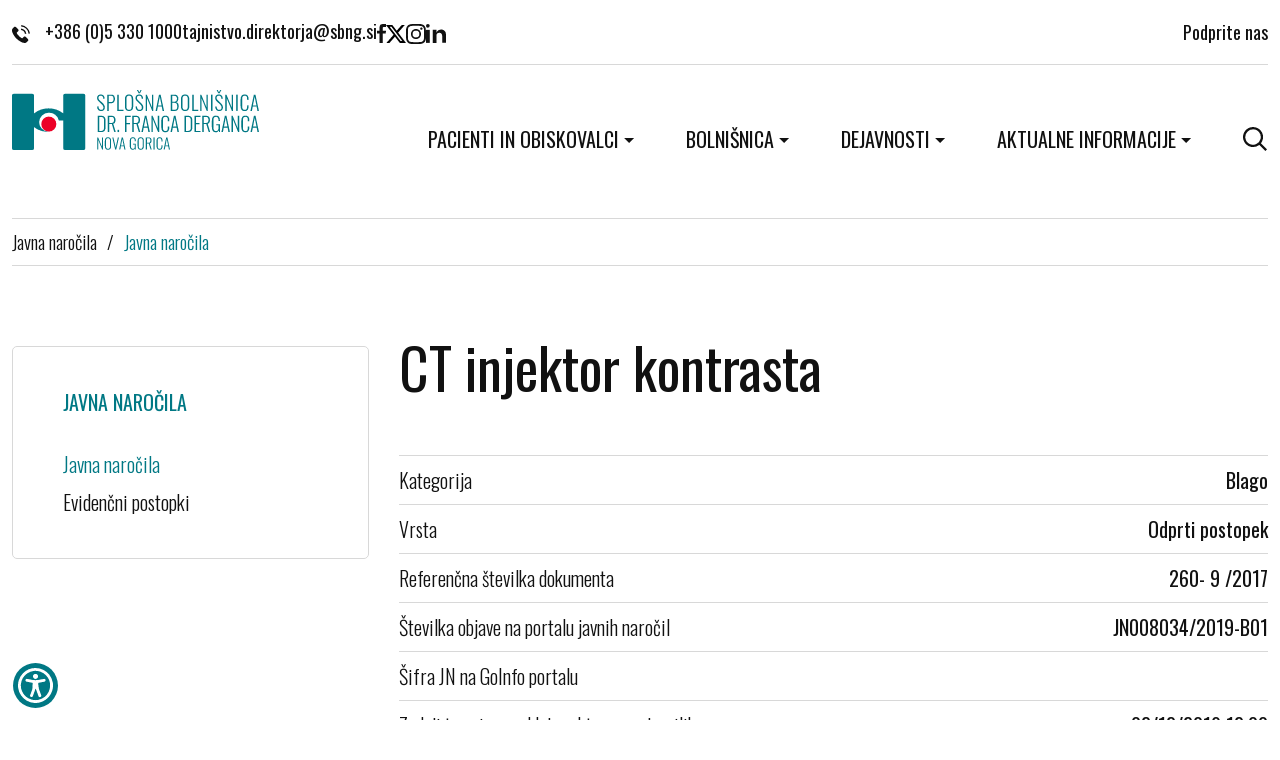

--- FILE ---
content_type: text/html; charset=UTF-8
request_url: https://www.sbng.si/sl/javna-narocila/javna-narocila/ct-injektor-kontrasta/
body_size: 5704
content:
<!DOCTYPE html>
<html lang="sl">
		<head>
	 		<meta charset="UTF-8">
		<meta name="viewport" content="width=device-width, initial-scale=1, maximum-scale=5, user-scalable=yes">
		<meta http-equiv="X-UA-Compatible" content="ie=edge">
					<meta name="author" content="Arctur d.o.o.">
					 
	<meta name="google-site-verification" content="-44tJkoZ_ZbaYzKnbHBLVuztyWJXeTTUoYDH0xnXYxY" />

	<link rel="canonical" href="https://www.sbng.si/sl/javna-narocila/javna-narocila/ct-injektor-kontrasta/">

				
	<title>CT injektor kontrasta</title>

			<link rel="alternate" hreflang="sl" href="https://www.sbng.si/sl/javna-narocila/javna-narocila/">
		<link rel="alternate" hreflang="x-default" href="https://www.sbng.si">

	 				<link rel="manifest" href="/assets/favicon/manifest.json">
		<link rel="icon" type="image/png" sizes="32x32" href="/assets/favicon/favicon-32x32.png">
		<link rel="icon" type="image/png" sizes="16x16" href="/assets/favicon/favicon-16x16.png">
		<meta name="msapplication-TileColor" content="#ffffff">
		<meta name="theme-color" content="#ffffff">
	 
	 		<meta property="og:type" content="website">
		<meta property="og:url" content="https://www.sbng.si/sl/javna-narocila/javna-narocila/ct-injektor-kontrasta/">
		<meta property="og:title" content="CT injektor kontrasta">
		<meta property="og:description" content="Splošna bolnišnica Dr. Franca Derganca - Prava izbira za vaše zdravje. Naša bolnišnica ponuja vrhunsko zdravstveno oskrbo in specialistično nego v prijetnem okolju. Obrnite se na nas za strokovno svetovanje in zdravstveno oskrbo.">
		<meta property="og:image" content="https://www.sbng.si/img/Ilmv84e6s708BvqP8Nd_jRuSz3Q=/fit-in/1200x630/5013041014848119_sbng-thumbnail.jpg">

		<meta name="twitter:card" content="summary_large_image">
		<meta name="twitter:url" content="https://www.sbng.si/sl/javna-narocila/javna-narocila/ct-injektor-kontrasta/">
		<meta name="twitter:title" content="CT injektor kontrasta">
		<meta name="twitter:description" content="Splošna bolnišnica Dr. Franca Derganca - Prava izbira za vaše zdravje. Naša bolnišnica ponuja vrhunsko zdravstveno oskrbo in specialistično nego v prijetnem okolju. Obrnite se na nas za strokovno svetovanje in zdravstveno oskrbo.">
		<meta name="twitter:image" content="https://www.sbng.si/img/Ilmv84e6s708BvqP8Nd_jRuSz3Q=/fit-in/1200x630/5013041014848119_sbng-thumbnail.jpg">

		<meta name="description" content="Splošna bolnišnica Dr. Franca Derganca - Prava izbira za vaše zdravje. Naša bolnišnica ponuja vrhunsko zdravstveno oskrbo in specialistično nego v prijetnem okolju. Obrnite se na nas za strokovno svetovanje in zdravstveno oskrbo.">
		<meta name="keywords" content="Bolnišnica Nova Gorica, Zdravstvena oskrba, Specialistična nega, Zdravstveno svetovanje, Vrhunska zdravstvena oskrba, Zdravstvene storitve, Zdravstveni center, Zdravljenje in rehabilitacija, Zdravstvena nega">
		<meta name="copyright" content="Copyright Arctur d. o. o. Vse pravice pridržane.">
	 
	<link rel="stylesheet" type="text/css" href="/dist/dist.min.css?v=1700052294"/><link rel="stylesheet" type="text/css" href="/dist/style.css?v=1761142328" />
	
			
	
			<!-- Matomo -->
<script>
  var _paq = window._paq = window._paq || [];
  /* tracker methods like "setCustomDimension" should be called before "trackPageView" */
  _paq.push(['trackPageView']);
  _paq.push(['enableLinkTracking']);
  (function() {
    var u="//matomo.arctur.si/";
    _paq.push(['setTrackerUrl', u+'matomo.php']);
    _paq.push(['setSiteId', '61']);
    var d=document, g=d.createElement('script'), s=d.getElementsByTagName('script')[0];
    g.async=true; g.src=u+'matomo.js'; s.parentNode.insertBefore(g,s);
  })();
</script>
<!-- End Matomo Code -->

	
</head>	<body id="body-content" class="" data-strId="29" data-url="ct-injektor-kontrasta" data-url2="" data-lng="slo">
		
		

							
		
			<a href="#content" class="visually-hidden-focusable">Skoči na vsebino</a>
<div class="container-fluid no-padding mini-search-wrapper">
	<div class="search-elements container">
		<form id="search-mini-form" name="search-mini-form" action="/sl/iskanje/" method="get" autocomplete="off">
			<div class="search-input-group">
				<label for="searchquery-min">Vnesite iskalni niz</label>
				<input id="searchquery-min" type="text" placeholder="Iskanje..." name="searchquery" class="search-main-input" value="" />
			</div>
		</form>
		<a href="#" class="submit-search"><img src="/assets/images/icons/search.svg" width="60" height="60" alt="Gumb išči"></a>
		<a href="#" class="close-search"><img src="/assets/images/icons/close.svg" width="20" height="20" alt="Zapri iskalnik"></a>
	</div>
</div>

<header class="container">
	<div class="header-top-mobile">
		<a href="tel:+3865 330 1000" title="telefon"><img src="/assets/images/icons/phone.svg" width="18" height="18" alt="" style="margin-right:15px;">+386 (0)5 330 1000</a>		
		<div class="top-right">
			<a href="/sl/iskanje/" class="nav-link bs-level-1 search-icon"><img src="/assets/images/icons/search.svg" width="24" height="24" alt="odpri iskalnik po strani"></a>
			<a href="#" class="open-main-menu">
				<span class="visually-hidden-focusable">odpri meni</span>
				<div class="line-1"></div>
				<div class="line-2"></div>
				<div class="line-3"></div>
			</a>
		</div>
	</div>
	<div class="header-top loading-hide">
		<div class="top-left">
			<a href="tel:+3865 330 1000" title="telefon"><img src="/assets/images/icons/phone.svg" width="18" height="18" alt="" style="margin-right:15px;">+386 (0)5 330 1000</a>
			<a href="#" class="obfuscated " data-name="tajnistvo.direktorja" data-domain="sbng" data-tld="si" onclick="window.location.href = 'mailto:' + this.dataset.name + '@' + this.dataset.domain + '.' + this.dataset.tld; return false;" title="email"></a>
			<div class="social-media">
	<a href="https://www.facebook.com/SplosnaBolnisnicaDrFrancaDergancaNovaGorica" title="facebook" target="_blank"><img src="/assets/images/icons/facebook.svg" width="9" height="19" alt="facebook"></a>
	<a href="https://twitter.com/sbnovagorica" title="twiter" target="_blank"><img src="/assets/images/icons/twitter.svg" width="20" height="18" alt="twiter"></a>
	<a href="https://www.instagram.com/sbnovagorica/" title="instagram" target="_blank"><img src="/assets/images/icons/instagram.svg" width="20" height="20" alt="instagram"></a>
	<a href="https://www.linkedin.com/company/93868977/admin/feed/posts/" title="linkedin" target="_blank"><img src="/assets/images/icons/linkedin.svg" width="20" height="19" alt="linkedin"></a>
</div>		</div>
		<div class="top-right">
			<a href="/sl/bolnisnica/donacije/" title="Donacije">Podprite nas</a>
					</div>
	</div>
	<div class="header-wrapper">
		<div class="logo">
			<a href="/"><img src="/assets/images/logo-sbng.svg" width="247" height="60" alt="logotip"></a>
		</div>
		<nav class="navbar navbar-expand-lg">
	<div class="collapse navbar-collapse" id="navbarNavDropdown">
		<ul class="navbar-nav main-menu">
		<li class="nav-item dropdown bs-level-1"><a class="nav-link dropdown-toggle bs-level-1" id="navbarScrollingDropdown2_690e0ed05c7a6_4" role="button" data-bs-toggle="dropdown" aria-expanded="false" href="#">Pacienti in obiskovalci</a><ul class="dropdown-menu bs-level-2" aria-labelledby="navbarScrollingDropdown2_690e0ed05c7a6_4"><li class="nav-item bs-level-2"><a class="nav-link bs-level-2" href="/sl/pacienti-in-obiskovalci/narocanje/">Naročanje</a></li><li class="nav-item bs-level-2"><a class="nav-link bs-level-2" href="/sl/pacienti-in-obiskovalci/sprejem-in-odpust/">Sprejem in odpust </a></li><li class="nav-item bs-level-2"><a class="nav-link bs-level-2" href="/sl/pacienti-in-obiskovalci/urnik-obiskov/">Urnik obiskov</a></li><li class="nav-item bs-level-2"><a class="nav-link bs-level-2" href="/sl/pacienti-in-obiskovalci/kdaj-na-urgenco/">Kdaj na urgenco?</a></li><li class="nav-item bs-level-2"><a class="nav-link bs-level-2" href="/sl/pacienti-in-obiskovalci/samoplacniske-storitve/">Samoplačniške storitve</a></li><li class="nav-item bs-level-2"><a class="nav-link bs-level-2" href="/sl/pacienti-in-obiskovalci/najpogostejsa-vprasanja/">Najpogostejša vprašanja</a></li><li class="nav-item bs-level-2"><a class="nav-link bs-level-2 outer-link" target=_blank href="https://portal.bolnisnica-go.si/"><span class="visually-hidden-focusable">Zunanja povezava na </span>Portal za ogled radioloških slik<span class="visually-hidden-focusable"> odpira se v novem oknu</span></a></li><li class="nav-item bs-level-2"><a class="nav-link bs-level-2" href="/sl/pacienti-in-obiskovalci/pacientove-pravice-in-dolznosti/">Pacientove pravice in dolžnosti</a></li><li class="nav-item bs-level-2"><a class="nav-link bs-level-2" href="/sl/pacienti-in-obiskovalci/ambulante/">Ambulante</a></li><li class="nav-item bs-level-2"><a class="nav-link bs-level-2" href="/sl/pacienti-in-obiskovalci/povej-svojo-izkusnjo/">Povej svojo izkušnjo</a></li></ul></li><li class="nav-item dropdown bs-level-1"><a class="nav-link dropdown-toggle bs-level-1" id="navbarScrollingDropdown2_690e0ed05c7a6_7" role="button" data-bs-toggle="dropdown" aria-expanded="false" href="#">Bolnišnica</a><ul class="dropdown-menu bs-level-2" aria-labelledby="navbarScrollingDropdown2_690e0ed05c7a6_7"><li class="nav-item bs-level-2"><a class="nav-link bs-level-2" href="/sl/bolnisnica/predstavitev/">Predstavitev</a></li><li class="nav-item bs-level-2"><a class="nav-link bs-level-2" href="/sl/bolnisnica/zgodovina/">Zgodovina</a></li><li class="nav-item bs-level-2"><a class="nav-link bs-level-2" href="/sl/bolnisnica/profesor-doktor-franc-derganc/">Profesor doktor Franc Derganc</a></li><li class="nav-item bs-level-2"><a class="nav-link bs-level-2" href="/sl/bolnisnica/organiziranost-bolnisnice/">Organiziranost bolnišnice</a></li><li class="nav-item bs-level-2"><a class="nav-link bs-level-2" href="/sl/bolnisnica/poslovanje/">Poslovanje</a></li><li class="nav-item bs-level-2"><a class="nav-link bs-level-2" href="/sl/bolnisnica/kakovost/">Kakovost</a></li><li class="nav-item bs-level-2"><a class="nav-link bs-level-2" href="/sl/bolnisnica/donacije/">Donacije</a></li><li class="nav-item bs-level-2"><a class="nav-link bs-level-2" href="/sl/javna-narocila/">Javna naročila</a></li><li class="nav-item bs-level-2"><a class="nav-link bs-level-2" href="/sl/bolnisnica/katalog-informacij-javnega-znacaja/">Katalog informacij javnega značaja</a></li><li class="nav-item bs-level-2"><a class="nav-link bs-level-2" href="/sl/bolnisnica/porodnisnica/">Porodnišnica</a></li><li class="nav-item bs-level-2"><a class="nav-link bs-level-2" href="/sl/bolnisnica/simzic/">Simulacijsko izobraževalni center</a></li><li class="nav-item bs-level-2"><a class="nav-link bs-level-2" href="/sl/bolnisnica/stara-gora/">Stara Gora</a></li></ul></li><li class="nav-item dropdown bs-level-1"><a class="nav-link dropdown-toggle bs-level-1" id="navbarScrollingDropdown2_690e0ed05c7a6_8" role="button" data-bs-toggle="dropdown" aria-expanded="false" href="#">Dejavnosti</a><ul class="dropdown-menu bs-level-2" aria-labelledby="navbarScrollingDropdown2_690e0ed05c7a6_8"><li class="nav-item bs-level-2"><a class="nav-link bs-level-2" href="/sl/dejavnosti/vodstvo-zavoda/">Vodstvo zavoda</a></li><li class="nav-item bs-level-2"><a class="nav-link bs-level-2" href="/sl/dejavnosti/kirurska-sluzba/">Kirurška služba</a></li><li class="nav-item bs-level-2"><a class="nav-link bs-level-2" href="/sl/dejavnosti/internisticna-sluzba/">Internistična služba</a></li><li class="nav-item bs-level-2"><a class="nav-link bs-level-2" href="/sl/dejavnosti/ginekolosko-porodniska-sluzba/">Ginekološko-porodniška služba</a></li><li class="nav-item bs-level-2"><a class="nav-link bs-level-2" href="/sl/dejavnosti/anestezioloska-sluzba/">Anesteziološka služba</a></li><li class="nav-item bs-level-2"><a class="nav-link bs-level-2" href="/sl/dejavnosti/pediatricna-sluzba/">Pediatrična služba</a></li><li class="nav-item bs-level-2"><a class="nav-link bs-level-2" href="/sl/dejavnosti/samostojni-medicinski-oddelki/">Samostojni medicinski oddelki</a></li><li class="nav-item bs-level-2"><a class="nav-link bs-level-2" href="/sl/dejavnosti/skupne-medicinske-sluzbe/">Skupne medicinske službe</a></li><li class="nav-item bs-level-2"><a class="nav-link bs-level-2" href="/sl/dejavnosti/invalidna-mladina-in-rehabilitacija-stara-gora/">Invalidna mladina in rehabilitacija Stara Gora</a></li><li class="nav-item bs-level-2"><a class="nav-link bs-level-2" href="/sl/dejavnosti/zdravstvena-nega-in-higiena/">Zdravstvena nega in higiena</a></li><li class="nav-item bs-level-2"><a class="nav-link bs-level-2" href="/sl/dejavnosti/upravna-sluzba/">Upravna služba</a></li><li class="nav-item bs-level-2"><a class="nav-link bs-level-2" href="/sl/dejavnosti/sluzba-za-nabavo-in-javna-narocila/">Služba za nabavo in javna naročila</a></li><li class="nav-item bs-level-2"><a class="nav-link bs-level-2" href="/sl/dejavnosti/tehnicno-oskrbovalna-sluzba/">Tehnično oskrbovalna služba</a></li></ul></li><li class="nav-item dropdown bs-level-1"><a class="nav-link dropdown-toggle bs-level-1" id="navbarScrollingDropdown2_690e0ed05c7a6_9" role="button" data-bs-toggle="dropdown" aria-expanded="false" href="#">Aktualne informacije</a><ul class="dropdown-menu bs-level-2" aria-labelledby="navbarScrollingDropdown2_690e0ed05c7a6_9"><li class="nav-item bs-level-2"><a class="nav-link bs-level-2" href="/sl/aktualne-informacije/novice/">Novice</a></li><li class="nav-item bs-level-2"><a class="nav-link bs-level-2" href="/sl/aktualne-informacije/ponosni-smo/">Ponosni smo</a></li><li class="nav-item bs-level-2"><a class="nav-link bs-level-2" href="/sl/aktualne-informacije/zakladnica-znanja/">Zakladnica znanja</a></li><li class="nav-item bs-level-2"><a class="nav-link bs-level-2" href="/sl/aktualne-informacije/oglasi-za-zaposlitve/">Oglasi za zaposlitve</a></li><li class="nav-item bs-level-2"><a class="nav-link bs-level-2" href="/sl/aktualne-informacije/urgentna-obvestila/">Urgentna obvestila</a></li><li class="nav-item bs-level-2"><a class="nav-link bs-level-2" href="/sl/aktualne-informacije/projekti/">Projekti</a></li></ul></li>
			<li class="nav-item bs-level-1 no-pr search-icon-menu">
				<a href="#" class="nav-link bs-level-1 search-icon"><img src="/assets/images/icons/search.svg" width="24" height="24" alt="odpri iskalnik po strani"></a>
			</li>
		</ul>
	</div>
	<div class="mobile-menu-options">
		<div class="social-media">
	<a href="https://www.facebook.com/SplosnaBolnisnicaDrFrancaDergancaNovaGorica" title="facebook" target="_blank"><img src="/assets/images/icons/facebook.svg" width="9" height="19" alt="facebook"></a>
	<a href="https://twitter.com/sbnovagorica" title="twiter" target="_blank"><img src="/assets/images/icons/twitter.svg" width="20" height="18" alt="twiter"></a>
	<a href="https://www.instagram.com/sbnovagorica/" title="instagram" target="_blank"><img src="/assets/images/icons/instagram.svg" width="20" height="20" alt="instagram"></a>
	<a href="https://www.linkedin.com/company/93868977/admin/feed/posts/" title="linkedin" target="_blank"><img src="/assets/images/icons/linkedin.svg" width="20" height="19" alt="linkedin"></a>
</div>			</div>
</nav>
	</div>
</header>	
		<main id="content" class="main container">
		<nav aria-label="breadcrumbs" class="breadcrumbs">
			<ol><li class="crumb-1"><a href="/sl/javna-narocila/">Javna naročila</a><span aria-hidden="true">/</span></li><li class="crumb-0 current"><a href="/sl/javna-narocila/javna-narocila/">Javna naročila</a></li></ol>
		</nav>

		<article>
			<aside class="left-column">
								<p class="title">Javna naročila</p>
				<ul class="sub-menu"><li class="nav-item bs-level-1"><a class="nav-link bs-level-1 active" aria-current="page" href="/sl/javna-narocila/javna-narocila/">Javna naročila</a></li><li class="nav-item bs-level-1"><a class="nav-link bs-level-1" href="/sl/javna-narocila/evidencni-postopki/">Evidenčni postopki</a></li></ul>	
			</aside>

			<div class="main-wrapper">
				<h1>CT injektor kontrasta</h1>
								
						<div class="orders-content">
	
	<div class="data-content">
		
	</div>

	<div class="data-table">
		<div class="row-data">
			<p>Kategorija</p>
			<b>Blago</b>
		</div>
		<div class="row-data">
			<p>Vrsta</p>
			<b>Odprti postopek</b>
		</div>
		<div class="row-data">
			<p>Referenčna številka dokumenta</p>
			<b>260- 9 /2017</b>
		</div>
		<div class="row-data">
			<p>Številka objave na portalu javnih naročil</p>
			<b>JN008034/2019-B01</b>
		</div>
		<div class="row-data">
			<p>Šifra JN na GoInfo portalu</p>
					</div>
		<div class="row-data">
			<p>Zadnji termin za oddajo zahtev po pojasnilih</p>
			<b>02/12/2019 12:00</b>
		</div>
		<div class="row-data">
			<p>Rok za sprejemanje ponudb ali prijav za sodelovanje na JN</p>
			<b>23/12/2019 12:00</b>
		</div>
		<div class="row-data">
			<p>Javno odpiranje ponudb</p>
			<b>23/12/2019 12:01</b>
		</div>
					</div>

			<h2>Priponke</h2>
		<div class="attach-component">
	<ul>
			<li>
			<a href="/file/1892873993601800_epro_menicna__izjava_s_pooblastilom_dobra_izvedba_23.docx" target="_blank">epro_menicna__izjava_s_pooblastilom_dobra_izvedba_23.docx</a>
		</li>
			<li>
			<a href="/file/1892877788565200_epro_zahtevek_za_podatke_ke_8.docx" target="_blank">epro_zahtevek_za_podatke_ke_8.docx</a>
		</li>
			<li>
			<a href="/file/1892871532545200_epro_navodila_ponudnikom_29.docx" target="_blank">epro_navodila_ponudnikom_29.docx</a>
		</li>
			<li>
			<a href="/file/1892872721531000_epro_izjava_podatki_o_udelezbi_24.docx" target="_blank">epro_izjava_podatki_o_udelezbi_24.docx</a>
		</li>
			<li>
			<a href="/file/1892875323208100_epro_menicna__izjava_s_pooblastilom_odprava_napak_9.docx" target="_blank">epro_menicna__izjava_s_pooblastilom_odprava_napak_9.docx</a>
		</li>
			<li>
			<a href="/file/1892876506665000_epro_menicna__izjava_s_pooblastilom_zavarovanje_vzdrzevanja_0.docx" target="_blank">epro_menicna__izjava_s_pooblastilom_zavarovanje_vzdrzevanja_0.docx</a>
		</li>
			<li>
			<a href="/file/1892879393544400_narocnik_espd_5.zip" target="_blank">narocnik_espd_5.zip</a>
		</li>
			<li>
			<a href="/file/1892880614961100_pogodba_0.doc" target="_blank">pogodba_0.doc</a>
		</li>
			<li>
			<a href="/file/1892882142476400_rekapitulacija_predracuna_1.docx" target="_blank">rekapitulacija_predracuna_1.docx</a>
		</li>
			<li>
			<a href="/file/1892883336010400_vzdrzevalna_pogodba_0.doc" target="_blank">vzdrzevalna_pogodba_0.doc</a>
		</li>
			<li>
			<a href="/file/1892884602021600_epro_specifikacije_za_injektor_kontrastnega_sredstva_0.docx" target="_blank">epro_specifikacije_za_injektor_kontrastnega_sredstva_0.docx</a>
		</li>
			<li>
			<a href="/file/1892886145663000_epro_navodila_ponudnikom_-_cistopis_05.12.2019.docx" target="_blank">epro_navodila_ponudnikom_-_cistopis_05.12.2019.docx</a>
		</li>
			<li>
			<a href="/file/1892887338762300_epro_specifikacije_za_injektor_kontrastnega_sredstva_-_cistopis_05.12.2019.docx" target="_blank">epro_specifikacije_za_injektor_kontrastnega_sredstva_-_cistopis_05.12.2019.docx</a>
		</li>
		</ul>
</div>	</div>						</div>
		</article>
	</main>

			<footer class="container">
	<div class="bussiness-card">
		<p class="title">Splošna bolnišnica <br>Dr. Franca Derganca Nova Gorica</p>
		<p>Ulica padlih borcev 13A</p>
		<p>5290 Šempeter pri Gorici</p> 
		<p></p>
		<p>Telefon: <a href="tel:+3865 330 1000" title="telefon">+386 (0)5 330 1000</a></p> 
		<p>E-pošta: <a href="#" class="obfuscated " data-name="tajnistvo.direktorja" data-domain="sbng" data-tld="si" onclick="window.location.href = 'mailto:' + this.dataset.name + '@' + this.dataset.domain + '.' + this.dataset.tld; return false;" title="email"></a></p>
	</div>
	<div class="right-column">
		<div class="footer-topmenu">
			<a href="/sl/prijava-na-e-novice/">Prijava na E-novice</a>
			<a href="/sl/pacienti-in-obiskovalci/povej-svojo-izkusnjo/">Povej svojo izkušnjo</a>
			<a href="/sl/javna-narocila/">Javna naročila</a>
		</div>
		<div class="banners">
			<a href="https://aacihealthcare.com/certificates/c98-2020-acc-si-ieea/" target="_blank"><img src="/assets/images/aaci.webp" loading="lazy" width="100" height="100" alt="certifikat aaci"></a>
			<a href="https://aacihealthcare.com/certificates/c98-2019-msc-si-sa/" target="_blank"><img src="/assets/images/iso-9001.webp" loading="lazy" width="100" height="100" alt="iso 9001"></a>
		</div>
		<div class="footer-submenu">
			<a href="/sl/pravno-obvestilo/">Pravno obvestilo</a>
			<a href="/sl/izjava-o-varstvu-osebnih-podatkov/" >Varovanje osebnih podatkov</a>
			<a href="/sl/izjava-o-dostopnosti/" >Izjava o dostopnosti</a>
			<a href="#" data-cc="c-settings">Piškotki</a>
			<p>Produkcija: <a href="https://www.arctur.si/">Ar&copy;tur</a></p>
		</div>
	</div>

		
	<button id="toTopBtn" title="Nazaj na vrh"><svg width="24" height="24" viewBox="0 0 24 24" fill="none" xmlns="http://www.w3.org/2000/svg"><path d="M17.6569 16.2427L19.0711 14.8285L12.0001 7.75739L4.92896 14.8285L6.34317 16.2427L12.0001 10.5858L17.6569 16.2427Z" fill="currentColor" /></svg></button>
</footer>	

		<script type="text/javascript" src="/dist/dist.min.js?v=1700052294"></script><script type="text/javascript" src="/dist/scripts.min.js?v=1717483768"></script>
		
		
	
										<script type="text/javascript" src="https://cookie.web.arctur.si/cookies/cookieconsent.js" id="cookiejs" data-link="#007884" data-button="#007884" data-buttontext="#ffffff" data-buttonhover="#007884" data-buttonborder="" data-privacylink="/sl/izjava-o-varstvu-osebnih-podatkov/" data-displaybutton="0" data-forceconsent="0"></script>
					
	
	
			<div class="arcwaelement arcwaelement-outer" tabindex="0" title="Meni za dostopnost">
	<span class="access arcwaelement arcwaelement-inner"></span>
</div>
<script>
	(function(doc, tag, id) {
		var js = doc.getElementsByTagName(tag)[0];
		if (doc.getElementById(id)) {
			return;
		}
		js = doc.createElement(tag);
		js.id = id;
		js.src = "/accessibility/plugin.js?v3";
		js.type = "text/javascript";
		doc.body.appendChild(js);
	}(document, 'script', 'arcwa-script'));
	window.onload = function() {
		ARCwa.setOptions({
			// change position of the plugin here !
			position: 'bottom',
			triggerLeftRight: 'left',
			icon: '/accessibility/images/accessibility.svg',
			customTrigger: '.arcwaelement-outer',
		});
		ARCwa.render();
	}
</script>	
					<script async src="https://www.googletagmanager.com/gtag/js?id=G-H2EEG88CHQ" type="text/plain" data-cookiecategory="analytics"></script>
<script type="text/plain" data-cookiecategory="analytics">
  window.dataLayer = window.dataLayer || [];
  function gtag(){dataLayer.push(arguments);}
  gtag('js', new Date());

  gtag('config', 'G-H2EEG88CHQ');
</script>
		
		
	</body>
</html>

--- FILE ---
content_type: text/css
request_url: https://www.sbng.si/dist/style.css?v=1761142328
body_size: 10818
content:
@import url(https://fonts.googleapis.com/css2?family=Oswald:wght@300;400;600&display=swap);:root{--font-size-default:16px;--font-family-headers:"Oswald",Arial,sans-serif;--font-family-content:"Oswald",Arial,sans-serif}*{margin:0;padding:0}*,::after,::before{box-sizing:border-box}a,blockquote,body,dd,div,dl,dt,fieldset,form,h1,h2,h3,h4,h5,h6,html,img,input,label,li,ol,p,pre,td,th,ul{margin:0;padding:0;border:0;outline:0}a{text-decoration:none}html{width:100%;height:100%;font-size:var(--font-size-default)}body{line-height:1;width:100%;height:100%;color:var(--color-text);background-color:var(--color-bg)}body main{margin-bottom:110px}body :focus-visible{outline:0!important;box-shadow:0 0 1px 2px var(--primary-color)!important}:root{--primary-color:#007884;--color-base:#FFFFFF;--color-text:#111111;--color-gray:#B3B1B1;--color-lightgray:#D8D8D8;--color-softgray:#F5F5F5;--color-revers:#333333;--color-bg:#FFF;--color-bg-rgba:255,255,255}h1{font-size:3.5rem;font-family:var(--font-family-headers);font-weight:400;line-height:4.125rem;margin-bottom:35px}h2{font-family:var(--font-family-headers);font-weight:400;margin-bottom:25px;font-size:2.375rem;line-height:3.75rem}h2.sublink-title{display:flex;align-items:center}h2 .sublink{color:#007884;font-size:1.25rem;line-height:1.875rem;text-decoration:underline;font-weight:400;display:inline-flex;padding-top:5px}h3{font-family:var(--font-family-headers);font-weight:400;font-size:2.125rem;line-height:3.3125rem;margin-bottom:22px}h4{font-family:var(--font-family-headers);font-weight:400;font-size:1.5rem;line-height:1.875rem;margin-bottom:20px}h5{font-family:var(--font-family-headers);font-weight:400;font-size:1.375rem;line-height:1.875rem;margin-bottom:20px}h6{font-family:var(--font-family-headers);font-weight:400;font-size:1.25rem;line-height:1.875rem;margin-bottom:20px}p{font-family:var(--font-family-content);color:var(--color-text);font-size:1.25rem;line-height:1.75rem;font-weight:300}b{font-family:var(--font-family-content);color:var(--color-text);font-size:1.25rem;line-height:1.75rem;font-weight:400}a{font-size:1.25rem;line-height:1.75rem;font-family:var(--font-family-content);color:var(--color-text);font-weight:300}a:hover{color:#007884}span{font-family:var(--font-family-content)}pre.sf-dump{font-size:1rem}.orders-list-wrapper .orders-list,table{overflow:hidden;overflow-y:auto;scrollbar-color:var(--color-lightgray) var(--color-base);scrollbar-width:thin}.orders-list-wrapper .orders-list::-webkit-scrollbar,table::-webkit-scrollbar{width:10px;height:6px}.orders-list-wrapper .orders-list::-webkit-scrollbar-track-piece,table::-webkit-scrollbar-track-piece{background-color:var(--color-base)}.orders-list-wrapper .orders-list::-webkit-scrollbar-thumb,table::-webkit-scrollbar-thumb{background-color:var(--color-lightgray);cursor:pointer}.orders-list-wrapper .orders-list::-webkit-scrollbar-track-piece:end,table::-webkit-scrollbar-track-piece:end{background-color:transparent;margin-bottom:0}.orders-list-wrapper .orders-list::-webkit-scrollbar-track-piece:start,table::-webkit-scrollbar-track-piece:start{background-color:transparent;margin-top:0}#adminBar{display:flex;justify-content:space-between;background-color:#1f2327;align-items:center;padding:5px 20px;position:relative;z-index:1000;height:35px}#adminBar .acm-logo{font-size:.75rem!important;line-height:1!important}#adminBar .items{display:flex;gap:30px;align-items:center}#adminBar .items a{color:#fff;font-size:.75rem;align-items:center;display:flex;font-family:Arial}#adminBar .items a img{width:12px;margin-right:5px}#adminBar .items a:hover{color:#fff;text-decoration:underline}#adminBar .items p{color:#fff;font-size:.75rem;font-weight:700;display:flex;font-family:Arial}#adminBar .items p a{font-weight:400;margin-left:5px;font-family:Arial}a.obfuscated{cursor:pointer}a.obfuscated:not(.linked).unformated:after{content:attr(data-name)}a.obfuscated:not(.linked):after{content:attr(data-name) "@" attr(data-domain) "." attr(data-tld)}.user-bar{display:flex;justify-content:flex-end;border-bottom:1px solid var(--color-lightgray);margin-bottom:30px;padding:10px 0}.no-pr{padding-right:0!important}.no-padding{padding-left:0;padding-right:0}.open-cookie-settings{border:2px solid #333!important;bottom:55px!important;left:5px!important}#toTopBtn{display:none;position:fixed;bottom:12px;right:12px;z-index:99;border:none;outline:0;background-color:var(--primary-color);color:#fff;cursor:pointer;border-radius:50%;font-size:1.125rem;height:45px;width:45px}.overflow{overflow:hidden}@keyframes fadeInImg{0%{opacity:0;filter:blur(5px)}100%{opacity:1;filter:blur(0)}}.gallery-wrapper .news-item:hover p.title,.news-list .news-item:hover p.title,body#body-entry .news-slider .news-item:hover p.title{color:#007884}.gallery-wrapper .news-item .image-holder,.news-list .news-item .image-holder,body#body-entry .news-slider .news-item .image-holder{display:flex;justify-content:center;align-items:center;background-color:#f5f5f5;border-radius:5px;margin-bottom:20px;overflow:hidden;aspect-ratio:16/10}.gallery-wrapper .news-item .image-holder img,.news-list .news-item .image-holder img,body#body-entry .news-slider .news-item .image-holder img{-o-object-fit:cover;object-fit:cover;width:100%;height:100%;animation:fadeInImg 1s}.gallery-wrapper .news-item .image-holder img.blank,.news-list .news-item .image-holder img.blank,body#body-entry .news-slider .news-item .image-holder img.blank{width:100px;height:auto}.gallery-wrapper .news-item span,.news-list .news-item span,body#body-entry .news-slider .news-item span{display:block;margin-bottom:6px;color:#757575;font-size:1.1875rem}.gallery-wrapper .news-item p.title,.news-list .news-item p.title,body#body-entry .news-slider .news-item p.title{font-size:1.375rem;line-height:1.875rem;font-weight:400;margin-bottom:12px!important}.opacity-loading{opacity:.4}.loading-hide{visibility:hidden}p.empty-message{margin-top:50px;text-align:center}.navbar{margin-top:0;padding:0;position:static}.navbar .navbar-nav{flex-wrap:wrap;align-items:center}.navbar .navbar-nav .nav-item{padding-right:0;position:static}.navbar .navbar-nav .nav-item.dropdown.open>.nav-link{color:var(--primary-color)}.navbar .navbar-nav .nav-item .nav-link{padding:10px 25px 5px 25px;color:var(--color-text);font-size:1.25rem;white-space:nowrap;text-transform:uppercase;font-weight:400}.navbar .navbar-nav .nav-item .nav-link:hover{color:var(--primary-color)}.navbar .navbar-nav .nav-item .nav-link.search-icon{display:flex;align-items:center;padding-right:0}.navbar .navbar-nav .nav-item .nav-link.active{color:var(--primary-color)}.navbar .navbar-nav .nav-item .nav-link.bs-level-1{border:1px solid #fff;border-bottom:none}.navbar .navbar-nav .nav-item .nav-link.bs-level-1.show{border-color:#d8d8d8;border-bottom:none;background-color:#fff;z-index:5;position:relative}.navbar .navbar-nav ul.dropdown-menu{position:absolute;left:100%;top:0;border-radius:0;margin-left:0;border:none;border-top:1px solid #d8d8d8;border-bottom:1px solid #d8d8d8}.navbar .navbar-nav ul.dropdown-menu.bs-level-2{top:90px;left:0;right:0;margin-left:0;grid-template-columns:repeat(6,1fr);gap:10px;padding:50px;z-index:4}.navbar .navbar-nav ul.dropdown-menu.bs-level-2.show{display:grid}.navbar .navbar-nav ul.dropdown-menu.bs-level-2 .nav-item{display:flex;padding-right:0}.navbar .navbar-nav ul.dropdown-menu.bs-level-2 .nav-item .nav-link{padding:5px 20px!important;white-space:normal;font-size:1.25rem;line-height:1.625rem;color:#111;text-transform:none;font-weight:300;background-color:#e8f1f5;display:flex;align-items:center;flex:1 1 auto;border-radius:5px;min-height:55px;position:relative}.navbar .navbar-nav ul.dropdown-menu.bs-level-2 .nav-item .nav-link.active,.navbar .navbar-nav ul.dropdown-menu.bs-level-2 .nav-item .nav-link:hover{background-color:#007884;color:#fff}.navbar .navbar-nav ul.dropdown-menu.bs-level-2 .nav-item .nav-link.active.outer-link::after,.navbar .navbar-nav ul.dropdown-menu.bs-level-2 .nav-item .nav-link:hover.outer-link::after{filter:invert(1)}.navbar .navbar-nav ul.dropdown-menu.bs-level-2 .nav-item .nav-link.outer-link::after{content:"";position:absolute;background-image:url(/assets/images/icons/outer-link.svg);width:16px;height:16px;background-repeat:no-repeat;right:7px}.navbar .mobile-menu-options{display:none;flex-direction:column;gap:20px;flex:1}.navbar .mobile-menu-options .social-media{display:flex;gap:20px}.navbar .mobile-menu-options .dropdown-toggle{width:100%;text-align:left;background-color:#fff;color:#111;border-radius:5px;border-color:#d8d8d8;padding:10px;font-size:1.1875rem;text-transform:capitalize;font-family:var(--font-family-content);font-weight:300}.navbar .mobile-menu-options .dropdown-toggle::after{position:absolute;right:15px;top:23px;border-top:0}nav.breadcrumbs{margin-bottom:80px;border-top:1px solid #d8d8d8;border-bottom:1px solid #d8d8d8}nav.breadcrumbs ol{display:inline-flex;padding:8px 0 10px 0;list-style-type:none}nav.breadcrumbs ol li{font-size:1.1875rem;color:var(--color-text);font-family:var(--font-family-content)}nav.breadcrumbs ol li.current a{color:var(--primary-color);text-decoration:none!important}nav.breadcrumbs ol li.current a:hover{color:var(--primary-color)!important}nav.breadcrumbs ol li span{margin:0 10px;color:var(--color-text);font-size:1.1875rem;font-family:var(--font-family-content)}nav.breadcrumbs ol li a{font-size:1.1875rem;color:var(--color-text);font-family:var(--font-family-content);text-decoration:none!important}nav.breadcrumbs ol li a:hover{text-decoration:underline!important}.open-main-menu{display:flex;z-index:101;border-radius:50%;width:30px;height:18px;position:relative;cursor:pointer;transition-duration:.4s;transition-property:all}.open-main-menu .line-1,.open-main-menu .line-2,.open-main-menu .line-3{height:3px;width:30px;background-color:#111;position:absolute;top:2px;left:0;transition-duration:.4s;transition-property:top,opacity,transform;transition-delay:.2s,0s,0s}.open-main-menu .line-1.move,.open-main-menu .move.line-2,.open-main-menu .move.line-3{top:10px;left:0;transform:rotate(-45deg);transition-delay:0s,.25s,.2s;background-color:#111!important}.open-main-menu .line-2{top:10px;opacity:1}.open-main-menu .line-2.move{opacity:0}.open-main-menu .line-3{top:18px}.open-main-menu .line-3.move{top:10px;left:0;transform:rotate(45deg);background-color:#111!important}ul.site-map{padding-left:20px}ul.site-map ul{padding-left:20px}header{padding:0;margin-bottom:35px}header .header-top{display:flex;justify-content:space-between;align-items:center;padding:20px 0;border-bottom:1px solid var(--color-lightgray);position:relative}header .header-top a,header .header-top p{font-weight:400;font-size:1.125rem;line-height:1.375rem}header .header-top .top-left{display:flex;gap:20px 45px}header .header-top .top-left .social-media{display:flex;gap:15px}header .header-top .top-right{display:flex;align-items:center;gap:20px 50px}header .header-top .top-right .devider{width:1px;background-color:#d8d8d8;height:100%;position:absolute;right:52px;top:0}header .header-top .top-right .language-switcher .dropdown-toggle{padding:0;background-color:transparent;color:#111;border:none;text-transform:capitalize;font-size:1rem}header .header-top .top-right .language-switcher .dropdown-menu{inset:-2px auto auto -2px!important;border:none;border-left:1px solid #d8d8d8;min-width:auto;transform:translate(-20px,30px)!important}header .header-top .top-right .language-switcher .dropdown-menu li{padding:0 3px 0 5px}header .header-top .top-right .language-switcher .dropdown-menu li .dropdown-item{text-transform:capitalize;color:#111;font-size:1rem;font-weight:300;font-family:var(--font-family-headers)}header .header-top .top-right .language-switcher .dropdown-menu li .dropdown-item:active{background-color:#007884}header .header-top .top-right .language-switcher .dropdown-menu li .dropdown-item:hover{background-color:transparent;color:#007884}header .header-top-mobile{display:none;justify-content:space-between;align-items:center;padding:20px 0}header .header-top-mobile a,header .header-top-mobile p{font-weight:400}header .header-top-mobile .top-right{display:flex;justify-content:flex-end;align-items:center;gap:20px}header .header-wrapper{display:flex;justify-content:space-between;padding:25px 0;position:relative;align-items:flex-end;flex-wrap:wrap}header .header-wrapper .logo img{width:100%;margin-bottom:8px}form.horizontal-form{display:flex;gap:20px}form.horizontal-form .form-group{justify-content:center}form label{font-weight:400!important}form .form-group{display:flex;margin-bottom:20px;flex-direction:column;position:relative}form .form-group em{font-style:normal;font-weight:300!important;font-size:1rem;color:var(--color-text);margin-bottom:10px;font-family:var(--font-family-content);position:relative}form .form-group span:not(.checkcircle,.checkmark){display:block;margin-bottom:10px;font-size:.875rem;color:#777676;font-family:var(--font-family-content);font-weight:300}form .form-group .field-error{margin-top:10px}form .form-group .field-error p{color:#ec0127;font-size:.875rem}form .termin-group .termin-options{display:flex;flex-direction:column}form .termin-group .termin-options .checkbox-label{margin-bottom:20px}form .termin-group .termin-options .checkbox-label p{margin-left:16px}form .select-group select{border:1px solid #757575;border-radius:2px;height:40px;outline:0;font-weight:300;padding:0 10px;font-family:var(--font-family-content);background-color:var(--color-bg);color:var(--color-text);font-size:1.125rem;text-transform:none}form .select-group select:active,form .select-group select:focus{border-color:var(--color-text);background-color:var(--color-bg);box-shadow:none}form .select-group select option{font-size:.875rem;font-weight:500}form .checkbox-group#checkbox-group_2023080708595458106,form .checkbox-group#checkbox-group_2023080713115795101,form .checkbox-group#checkbox-group_2023111518242948747,form .checkbox-group#checkbox-group_2023111518274542456{flex-direction:column;gap:0;margin-top:45px}form .checkbox-group#checkbox-group_2023080708595458106 em,form .checkbox-group#checkbox-group_2023080708595458106 label,form .checkbox-group#checkbox-group_2023080713115795101 em,form .checkbox-group#checkbox-group_2023080713115795101 label,form .checkbox-group#checkbox-group_2023111518242948747 em,form .checkbox-group#checkbox-group_2023111518242948747 label,form .checkbox-group#checkbox-group_2023111518274542456 em,form .checkbox-group#checkbox-group_2023111518274542456 label{display:none}form .checkbox-group#checkbox-group_2023080708595458106 .checkbox-options .checkbox-label,form .checkbox-group#checkbox-group_2023080713115795101 .checkbox-options .checkbox-label,form .checkbox-group#checkbox-group_2023111518242948747 .checkbox-options .checkbox-label,form .checkbox-group#checkbox-group_2023111518274542456 .checkbox-options .checkbox-label{display:flex;gap:20px 2px;font-weight:300!important}form .checkbox-group#checkbox-group_2023080708595458106 .checkbox-options .checkbox-label p,form .checkbox-group#checkbox-group_2023080713115795101 .checkbox-options .checkbox-label p,form .checkbox-group#checkbox-group_2023111518242948747 .checkbox-options .checkbox-label p,form .checkbox-group#checkbox-group_2023111518274542456 .checkbox-options .checkbox-label p{margin-left:0}form .checkbox-group .checkbox-options{display:flex;flex-direction:column;font-weight:300!important}form .checkbox-group .checkbox-options input[type=text]{height:25px;margin-bottom:10px;margin-left:16px;width:250px;display:block}form .checkbox-group .checkbox-options p{margin-left:16px}form .radio-group .radio-options{display:flex;flex-direction:column}form .radio-group .radio-options .checkbox-label label{font-weight:300!important}form .radio-group .radio-options input[type=text]{height:25px;margin-bottom:10px;margin-left:16px;width:250px;display:block}form .radio-group .radio-options p{margin-left:16px}form .datepicker-group .datepicker-wrapper{width:220px;position:relative}form .datepicker-group .datepicker-wrapper img{position:absolute;top:calc(50% - 9px);right:15px;width:auto;pointer-events:none}form .form-message{margin-bottom:10px}form .form-message p{color:#ec0127}.form-message p{margin-bottom:20px}form .search-filters .form-group{margin-bottom:0}form .search-wrapper{display:flex;flex-direction:column;flex:1}form .search-wrapper .search-bar{display:flex;flex:1;gap:20px}form .search-wrapper .search-bar .search-text-group{flex:1}form .search-wrapper .search-bar .search-text-group input{padding-left:45px}form .search-wrapper .search-bar .search-text-group img{position:absolute;top:16px;left:15px}form .search-wrapper .search-bar .search-btn{flex:1;height:51px}form .search-wrapper .search-results{min-height:400px;display:flex;flex-direction:column}form .search-wrapper .search-results .results-row{margin-bottom:40px}form .search-wrapper .search-results .results-row p{font-size:1rem;color:#757575}form .search-wrapper .search-results .blank{display:flex;flex:1;justify-content:center;align-items:center;flex-direction:column;gap:10px}form .search-wrapper .search-results .blank img{padding:10px;background-color:var(--color-lightgray);width:50px}form .search-wrapper .search-results .blank h3{color:var(--color-gray)}form .search-wrapper .search-results .blank p{color:var(--color-gray)}form .search-wrapper .search-results .results-item{margin-bottom:30px}form .search-wrapper .search-results .results-item a{font-weight:400;display:inline-block;margin-bottom:8px}form .search-wrapper .search-results .results-item a:hover{color:#007884}form .search-wrapper .search-results .results-item span{display:block;margin-bottom:13px;font-size:.875rem;color:#007884;font-family:var(--font-family-content);line-height:1.125rem}form .search-wrapper .search-results .results-item p{margin-bottom:10px!important}footer{display:flex;justify-content:space-between;gap:30px;border-top:1px solid #d8d8d8;padding:50px 0 60px 0}footer .bussiness-card .title{margin-bottom:25px;font-size:1.375rem;line-height:1.875rem;font-weight:400}footer .right-column{display:flex;flex-direction:column;align-items:flex-end}footer .right-column .footer-topmenu{display:flex;gap:50px;margin-bottom:60px}footer .right-column .footer-topmenu a{font-size:1.1875rem;line-height:1.75rem;font-weight:400;text-transform:uppercase}footer .right-column .banners{display:flex;gap:20px;margin-bottom:30px}footer .right-column .footer-submenu{display:flex;gap:30px}footer .right-column .footer-submenu a{font-size:1.1875rem;line-height:2rem}.cc-iframe-notice,iframe{max-width:100%!important;margin-bottom:20px}br.clearfix{display:block;clear:both;content:""}blockquote{border-left:6px solid #007884;padding:20px 15px;background-color:#e8f1f5}blockquote p:last-child{margin-bottom:0!important}figure{display:table}figure.image{margin-bottom:20px}figure.image.align-left{float:left;margin-right:40px}figure.image.align-right{float:right;margin-left:40px}figure.image.align-center{margin-left:auto;margin-right:auto}figure.image img{max-width:100%;display:block;height:auto;float:none!important;margin:auto!important;border-radius:5px;animation:fadeInImg 1s}figure.image figcaption{display:table-caption;caption-side:bottom;padding:15px;background-color:var(--color-softgray);font-size:.8125rem;line-height:1.125rem}figure.image figcaption a{font-size:.8125rem;line-height:1.125rem;color:var(--primary-color)}figure.image figcaption blockquote{font-size:.8125rem;line-height:1.125rem;margin:0}img{max-width:100%;height:auto}img[style*="float: left;"]{margin-right:40px;margin-bottom:10px}img[style*="float: right;"]{margin-left:40px;margin-bottom:10px}.main-button{border-radius:5px;font-weight:400;font-family:var(--font-family-content);border:1px solid transparent;text-transform:uppercase;cursor:pointer;flex:0;font-size:1.125rem;white-space:nowrap;align-self:flex-start;display:inline-block}.main-button{padding:15px 20px;background-color:var(--primary-color);color:var(--color-base);display:inline-flex;align-items:center}.main-button__small{padding:9px 20px;font-size:.75rem}.main-button:disabled{cursor:not-allowed;opacity:.5}.main-button::after{content:"";position:relative;background-image:url(/assets/images/icons/arrow-chevron.svg);width:24px;height:24px;background-repeat:no-repeat;margin-left:20px}.main-button:focus-visible{box-shadow:0 0 1px 2px var(--color-text)!important}.cnt-button,.cnt-button-w,.cta-primary,.cta-secondary{background-color:#007884;color:#fff;text-transform:uppercase;padding:12px 20px;border-radius:5px;margin-right:10px;font-size:1.125rem;display:inline-flex;align-items:center;line-height:1.625rem}.cnt-button-w:hover,.cnt-button:hover,.cta-primary:hover,.cta-secondary:hover{color:#fff}.cnt-button-w::after,.cnt-button::after,.cta-primary::after,.cta-secondary::after{content:"";position:relative;background-image:url(/assets/images/icons/arrow-chevron.svg);width:24px;height:24px;background-repeat:no-repeat;margin-left:20px}.cnt-button-w:focus-visible,.cnt-button:focus-visible,.cta-primary:focus-visible,.cta-secondary:focus-visible{box-shadow:0 0 1px 2px var(--color-text)!important}.cnt-button-w{color:#007884;background-color:#fff;align-self:flex-start;font-weight:400}.cnt-button-w:hover{color:#007884}.cnt-button-w::after{background-image:url(/assets/images/icons/arrow-chevron-g.svg)}.link-btn{padding:5px 20px!important;white-space:normal;font-size:1.25rem;line-height:1.625rem;color:#111;text-transform:none;font-weight:300;background-color:#e8f1f5;display:flex;align-items:center;flex:1 1 auto;border-radius:5px;min-height:55px;position:relative}.link-btn.active,.link-btn:hover{background-color:#007884;color:#fff}.link-btn.active.outer-link::after,.link-btn:hover.outer-link::after{filter:invert(1)}.link-btn.outer-link::after{content:"";position:absolute;background-image:url(/assets/images/icons/outer-link.svg);width:16px;height:16px;background-repeat:no-repeat;right:25px}ol,ul{list-style-position:inside}ol li,ul li{line-height:1.75rem;font-size:1.25rem;padding:0;font-family:var(--font-family-content);font-weight:300}ol li::marker,ul li::marker{color:#008995;font-size:1.25rem}ol li p,ul li p{display:inline}.orders-list-wrapper .orders-list{overflow-x:auto}.orders-list-wrapper .orders-list .orders-col{display:grid;grid-template-columns:minmax(350px,1fr) 270px 230px 150px;gap:70px;border-bottom:1px solid #d8d8d8;padding:10px 0;min-width:1214px;width:100%}.orders-list-wrapper .orders-list .orders-col a{color:#007884;font-size:1.1875rem}.orders-list-wrapper .orders-list .orders-col p{margin-bottom:0!important;font-size:1.1875rem}.orders-list-wrapper .orders-list .clinic-col{display:grid;grid-template-columns:1fr;gap:70px;border-bottom:1px solid #d8d8d8;padding:10px 0;width:100%}.orders-list-wrapper .orders-list .clinic-col a{color:#007884;font-size:1.1875rem}.orders-list-wrapper .orders-list .clinic-col p{margin-bottom:0!important;font-size:1.1875rem}.orders-list-options{display:flex;flex-direction:column;align-items:flex-start}.orders-list-options .btn-print{color:#007884;font-size:1rem;font-weight:400;margin-top:10px;align-self:flex-end;display:flex;align-items:center}select{border:1px solid #757575;border-radius:4px;height:80px;outline:0;font-size:1.125rem;font-weight:400;padding:0 20px;font-family:var(--font-family-content);background-color:var(--color-bg);color:var(--color-text);text-transform:uppercase}select:active,select:focus{border-color:var(--color-text);background-color:var(--color-bg);box-shadow:none}select option{font-size:1.125rem;font-weight:400;text-transform:uppercase}.dropdown .dropdown-toggle:after{border-top:5px solid;border-right:5px solid transparent;border-left:5px solid transparent}.dropdown .dropdown-menu{border-radius:0}.dropdown .dropdown-menu .dropdown-item:active,.dropdown .dropdown-menu .dropdown-item:hover{color:#007884;background-color:#fff}.mobile-menu-options .dropdown .dropdown-menu{width:100%}.select2{width:100%!important}.select2 .select2-selection{padding:9px!important;min-height:50px}.select2-dropdown{border:1px solid #757575;border-radius:4px;background-color:#fff}.select2-container--default .select2-results__option--highlighted.select2-results__option--selectable{background-color:#e8f1f5!important}.select2-container--default .select2-selection--single .select2-selection__arrow{right:10px;top:12px}.select2-container--default .select2-selection--single .select2-selection__arrow b{border-top-color:#111}.select2-container--default .select2-selection--single .select2-selection__rendered{font-size:1.125rem;color:#111;text-transform:uppercase}.select2-container--default .select2-search--dropdown .select2-search__field{background-color:#fff;color:#111;font-size:1.125rem;height:38px;border:1px solid #757575}.select2-container--default .select2-results__option{font-size:1.125rem;font-family:var(--font-family-content);font-weight:400;color:#111!important;padding:10px 5px;line-height:1.2}.select2-container--default .select2-results__option--selected{background-color:#e8f1f5}input[type=email],input[type=number],input[type=password],input[type=search],input[type=tel],input[type=text],input[type=time],textarea{border:1px solid var(--color-lightgray);flex:1;border-radius:5px;padding:17px 20px 15px 20px;font-size:.875rem;font-family:var(--font-family-content);font-weight:500;outline:0;width:100%;box-shadow:none;outline:0;color:var(--color-text);background-color:var(--color-bg)}input[type=email]:active,input[type=email]:focus,input[type=number]:active,input[type=number]:focus,input[type=password]:active,input[type=password]:focus,input[type=search]:active,input[type=search]:focus,input[type=tel]:active,input[type=tel]:focus,input[type=text]:active,input[type=text]:focus,input[type=time]:active,input[type=time]:focus,textarea:active,textarea:focus{border-color:var(--color-text)}label{font-size:1rem;color:var(--color-text);margin-bottom:10px;font-family:var(--font-family-content);font-weight:300;display:inline-block;position:relative}label p{font-size:1rem;margin-bottom:0!important}label a{font-size:1rem;color:#007884;font-weight:400}input[type=checkbox],input[type=radio]{accent-color:var(--primary-color)}input[type=email],input[type=number],input[type=password],input[type=search],input[type=tel],input[type=text]{height:50px}input[type=email]:-moz-read-only,input[type=number]:-moz-read-only,input[type=password]:-moz-read-only,input[type=search]:-moz-read-only,input[type=tel]:-moz-read-only,input[type=text]:-moz-read-only{opacity:.7;background-color:var(--color-softgray);cursor:not-allowed}input[type=email]:disabled,input[type=email]:read-only,input[type=number]:disabled,input[type=number]:read-only,input[type=password]:disabled,input[type=password]:read-only,input[type=search]:disabled,input[type=search]:read-only,input[type=tel]:disabled,input[type=tel]:read-only,input[type=text]:disabled,input[type=text]:read-only{opacity:.7;background-color:var(--color-softgray);cursor:not-allowed}input[type=time]{padding:14px 20px 13px 20px;height:50px;flex:0 1 115px;width:115px}textarea{min-height:100px}textarea:disabled{opacity:.7;background-color:var(--color-softgray);cursor:not-allowed}::-moz-placeholder{color:var(--color-text);opacity:1}::placeholder{color:var(--color-text);opacity:1}.input-title-wrapper{flex:1}.input-title-wrapper input{border:none;font-size:3.125rem;font-weight:700;padding:0;height:60px;border-bottom:1px solid var(--color-lightgray);margin-bottom:50px}.input-title-wrapper input::-moz-placeholder{color:var(--color-lightgray)}.input-title-wrapper input::placeholder{color:var(--color-lightgray)}.switch-wrapper{border:1px solid var(--color-lightgray);border-radius:2px;padding:15px 20px}.switch-wrapper.disabled{opacity:.35;cursor:not-allowed}.switch{position:relative;display:flex;height:20px;width:121px;margin-bottom:0;gap:10px;justify-content:space-between;align-items:center;font-weight:500;font-size:.875rem}.switch input{opacity:0;width:0;height:0;display:none}.switch input:checked+.slider{background-color:var(--color-bg)}.switch input:checked+.slider:before{transform:translateX(0);background-color:var(--primary-color)}.switch .slider{position:relative;cursor:pointer;top:0;left:0;right:0;bottom:0;background-color:var(--color-bg);width:60px;height:20px;border:1px solid var(--color-text);border-radius:2px;transition:.3s}.switch .slider.disabled{cursor:not-allowed}.switch .slider:before{position:absolute;content:"";height:14px;width:28px;left:3px;bottom:2px;background-color:var(--color-lightgray);transition:.3s;border-radius:2px;transform:translateX(24px)}table{display:block;overflow-x:auto;white-space:nowrap;border-collapse:collapse;border:0;margin-bottom:20px;max-width:100%}table tr td,table tr th{padding:10px 0;border:1px solid var(--color-lightgray);text-align:left;font-family:var(--font-family-content);font-weight:300;vertical-align:top}table thead tr th{border-left:none;border-right:none;background-color:#fff;font-weight:400;color:#111;font-family:var(--font-family-content);font-size:1.125rem;line-height:1.9375rem;padding:15px 15px 15px 0}table tbody tr td,table tbody tr th{border-left:none;border-right:none;font-size:1.125rem!important;line-height:1.9375rem;font-weight:300;padding:10px 15px 10px 0}table tbody tr td.title,table tbody tr th.title{width:350px}table tbody tr td a,table tbody tr th a{font-size:1.125rem;line-height:1.9375rem}table tbody tr td p,table tbody tr th p{font-size:1.125rem;line-height:1.9375rem;margin-bottom:0!important}table.table-view thead tr th{border:none;background-color:#fff;font-weight:400;color:#111;font-family:var(--font-family-content);font-size:1.125rem;line-height:1.9375rem;padding:15px 15px 15px 0}table.table-view tbody tr td{border-left:none;border-right:none;font-size:1.125rem!important;line-height:1.9375rem;padding:10px 15px 10px 0;font-weight:300}table.table-view tbody tr td.title{width:350px}table.table-view tbody tr td a{color:#007884;font-size:1.125rem;line-height:1.9375rem}table.table-view tbody tr td p{font-size:1.125rem;line-height:1.9375rem;margin-bottom:0!important}.datepicker{width:220px!important}.acm-datepicker{--adp-font-family:var(--font-family-content);--adp-font-size:0.875rem;--adp-width:246px;--adp-z-index:100;--adp-padding:4px;--adp-grid-areas:"nav" "body" "timepicker" "buttons";--adp-transition-duration:.3s;--adp-transition-ease:ease-out;--adp-transition-offset:8px;--adp-background-color:var(--color-bg);--adp-background-color-hover:var(--color-softgray);--adp-background-color-active:var(--color-lightgray);--adp-background-color-in-range:rgba(var(--primary-color), .1);--adp-background-color-in-range-focused:rgba(var(--primary-color), .2);--adp-background-color-selected-other-month-focused:var(--primary-color);--adp-background-color-selected-other-month:var(--primary-color);--adp-color:var(--color-text);--adp-color-secondary:var(--color-gray);--adp-accent-color:var(--primary-color);--adp-color-current-date:var(--adp-accent-color);--adp-color-other-month:#dedede;--adp-color-disabled:#aeaeae;--adp-color-disabled-in-range:#939393;--adp-color-other-month-hover:#c5c5c5;--adp-border-color:var(--color-text);--adp-border-color-inner:var(--color-text);--adp-border-radius:2px;--adp-border-color-inline:var(--color-text);--adp-nav-height:32px;--adp-nav-arrow-color:var(--color-text);--adp-nav-action-size:32px;--adp-nav-color-secondary:var(--adp-color-secondary);--adp-day-name-color:var(--primary-color);--adp-day-name-color-hover:var(--primary-color);--adp-day-cell-width:1fr;--adp-day-cell-height:32px;--adp-month-cell-height:42px;--adp-year-cell-height:56px;--adp-pointer-size:10px;--adp-poiner-border-radius:2px;--adp-pointer-offset:14px;--adp-cell-border-radius:2px;--adp-cell-background-color-selected:var(--primary-color);--adp-cell-background-color-selected-hover:var(--primary-color);--adp-cell-background-color-in-range:rgba(var(--primary-color), .1);--adp-cell-background-color-in-range-hover:rgba(var(--primary-color), .2);--adp-cell-border-color-in-range:var(--adp-cell-background-color-selected);--adp-btn-height:32px;--adp-btn-color:var(--adp-accent-color);--adp-btn-color-hover:var(--adp-color);--adp-btn-border-radius:var(--adp-border-radius);--adp-btn-background-color-hover:var(--adp-background-color-hover);--adp-btn-background-color-active:var(--adp-background-color-active);--adp-time-track-height:1px;--adp-time-track-color:#dedede;--adp-time-track-color-hover:#b1b1b1;--adp-time-thumb-size:12px;--adp-time-padding-inner:10px;--adp-time-day-period-color:var(--adp-color-secondary);--adp-mobile-font-size:0.875rem;--adp-mobile-nav-height:40px;--adp-mobile-width:320px;--adp-mobile-day-cell-height:38px;--adp-mobile-month-cell-height:48px;--adp-mobile-year-cell-height:64px}.air-datepicker-overlay{--adp-overlay-background-color:rgba(var(--color-bg), 0.9);--adp-overlay-transition-duration:.3s;--adp-overlay-transition-ease:ease-out;--adp-overlay-z-index:99}.air-datepicker-cell.-current-{font-weight:700}.air-datepicker-nav--title{font-weight:700}.air-datepicker-nav--title i{font-weight:400}.air-datepicker--pointer::after{background-color:var(--color-bg)}.paging-wrapper{display:flex;flex:1;justify-content:center}.paging-wrapper .pagination{padding-left:0;margin:30px 0 45px 0}.paging-wrapper .pagination ul{display:flex}.paging-wrapper .pagination li{display:flex;justify-content:center;align-items:center;font-size:.875rem}.paging-wrapper .pagination li:before{display:none}.paging-wrapper .pagination li a{display:flex;justify-content:center;align-items:center;border:none;color:var(--color-text);font-weight:500;height:100%;font-family:var(--font-family-content)}.paging-wrapper .pagination li a:focus,.paging-wrapper .pagination li a:hover{background:0 0}.paging-wrapper .pagination li.active .current{color:var(--primary-color);border:1px solid var(--primary-color);border-radius:2px;padding:7px 10px;font-weight:500;font-family:var(--font-family-content)}.paging-wrapper .pagination li:not(.active) a{text-decoration:none}.paging-wrapper .pagination li .page-link{padding:0 12px;background-color:var(--color-bg)}.paging-wrapper .pagination li .page-link.next svg,.paging-wrapper .pagination li .page-link.prev svg{fill:var(--color-text)}.paging-wrapper .pagination li .page-link:focus{box-shadow:none}.paging-wrapper .pagination li.disabled{padding:0 12px;background-color:transparent}.paging-wrapper .pagination li.disabled span{display:flex;justify-content:center;align-items:center;cursor:not-allowed}.paging-wrapper .pagination li.disabled .next svg,.paging-wrapper .pagination li.disabled .prev svg{fill:var(--color-text)}.column-content{display:flex;gap:40px;margin-bottom:30px}.column-content .item{flex:1}.accordion{margin-bottom:90px}.accordion .accordion-item{border:1px solid #d8d8d8!important;margin-bottom:10px;border-radius:5px}.accordion .accordion-item .accordion-header{margin-bottom:0!important}.accordion .accordion-item .accordion-header .accordion-button{padding:15px 40px;font-size:1.25rem;font-weight:400;color:#007884;background-color:#fff;box-shadow:none;text-transform:uppercase;border-radius:5px}.accordion .accordion-item .accordion-header .accordion-button:not(.collapsed)::after{background-image:var(--bs-accordion-btn-icon)}.accordion .accordion-item .accordion-header .accordion-button.link:not(.collapsed)::after{transform:rotate(-90deg)}.accordion .accordion-item .accordion-body{padding:0 40px 15px 40px}.accordion .accordion-item .accordion-body ol,.accordion .accordion-item .accordion-body ul{list-style-position:outside;padding-left:25px;margin-bottom:25px}.accordion .accordion-item .accordion-body p{margin-bottom:20px}.buttons-list{display:grid;grid-template-columns:repeat(6,1fr);gap:10px}.buttons-list__four{grid-template-columns:repeat(4,1fr)}.image-content{display:flex;gap:40px;margin-bottom:30px}.image-content figure{flex:0 0 40%;width:auto;max-width:100%;display:block}.image-content figure img{width:100%;border-radius:5px;animation:fadeInImg 1s}.image-content .content{flex:1}.gallery-wrapper{padding-bottom:55px;margin-bottom:60px;border-bottom:1px solid #d8d8d8}.gallery-wrapper img{border-radius:5px}.gallery-wrapper .splide__arrow{bottom:-10px;top:auto;background:0 0}.gallery-wrapper .splide__arrow--next{right:0}.gallery-wrapper .splide__arrow--prev{right:50px;left:auto}.gallery-wrapper .splide__pagination{bottom:12px;justify-content:flex-end;right:26px}.gallery-wrapper .splide__pagination__page{background-color:#d8d8d8;height:14px;width:14px;opacity:1}.gallery-wrapper .splide__pagination__page.is-active{background-color:#007884!important;transform:scale(1)}.news-list{display:grid;grid-template-columns:repeat(3,minmax(275px,1fr));gap:50px 25px}.buissines-list{display:flex;gap:30px}.buissines-list .buissines-card-content{flex:1 1 350px}.buissines-list .buissines-card-content a{display:inline-block;margin-bottom:10px}.buissines-list .buissines-card-content p{margin-bottom:10px}.image-component img{border-radius:5px}.news-content span{display:inline-block;margin-bottom:20px;color:#757575;font-size:1.125rem}.cta-primary{margin-top:10px;text-decoration:none!important}.cta-primary:hover{color:#fff!important}.cta-secondary{margin-top:10px;text-decoration:none!important}.cta-secondary:hover{color:#fff!important}.mini-search-wrapper{display:none;background:#e8f1f5;padding:100px 0;position:absolute;top:0;left:0;z-index:999}.mini-search-wrapper .search-elements{display:flex;gap:20px;position:relative;align-items:flex-end}.mini-search-wrapper .search-elements form{flex:1}.mini-search-wrapper .search-elements form label{text-transform:uppercase;font-size:20px;font-weight:400}.mini-search-wrapper .search-elements form input{background-color:transparent;border:none;border-bottom:1px solid #111;font-size:3.5rem;padding:0;height:auto;border-radius:0}.mini-search-wrapper .search-elements form input:focus,.mini-search-wrapper .search-elements form input:focus-visible{box-shadow:none!important}.mini-search-wrapper .search-elements .submit-search{cursor:pointer;margin-bottom:10px}.mini-search-wrapper .search-elements .close-search{position:absolute;top:-40px;right:15px;cursor:pointer}.filter-wrapper{display:flex;flex-wrap:wrap;gap:20px;margin-bottom:40px}.filter-wrapper .input-field-wrapper{position:relative}.filter-wrapper .input-field-wrapper input{height:80px;background-color:#e8f1f5;font-size:2.1875rem;font-weight:300;padding:15px 65px 15px 25px;border:none;width:530px}.filter-wrapper .input-field-wrapper img{position:absolute;top:30px;right:25px}.attach-component ul{list-style-position:outside;padding-left:25px}.attach-component ul li{word-break:break-all}.popup-message{position:fixed;left:0;bottom:0;right:0;background-color:#007884;align-items:center;justify-content:center;padding:30px 0;z-index:101;display:none}.popup-message a,.popup-message p{color:#fff;font-size:1.3125rem;font-weight:300}.popup-message a:hover{text-decoration:underline}.popup-message button{background:0 0;border:none;margin-left:30px;margin-right:10px;width:40px;height:40px;cursor:pointer}.popup-message button:focus-visible{outline:0!important;box-shadow:0 0 1px 2px #fff!important}.popup-message img.info{margin-right:20px;align-self:flex-start;padding-top:3px}.pswp__custom-caption{font-size:16px;color:#fff;width:calc(100% - 32px);max-width:400px;padding:10px;position:absolute;left:50%;bottom:16px;transform:translateX(-50%)}.pswp__custom-caption a{color:#fff;text-decoration:underline}.hidden-caption-content{display:none}body#body-entry .intro-wrapper{margin-bottom:60px}body#body-entry .intro-wrapper h1{font-weight:300;margin-bottom:15px}body#body-entry .intro-wrapper h1 strong{font-weight:400}body#body-entry .intro-wrapper .intro-slider{border-radius:5px;margin-bottom:50px;aspect-ratio:21/7}body#body-entry .intro-wrapper .intro-slider figure{display:block}body#body-entry .intro-wrapper .intro-slider .splide__slide img{border-radius:4px;-o-object-fit:cover;object-fit:cover;width:100%;height:100%;-o-object-position:-40px 0;object-position:-40px 0}body#body-entry .intro-wrapper .intro-slider .splide__arrow{bottom:-10px;top:auto;background:0 0}body#body-entry .intro-wrapper .intro-slider .splide__arrow--next{right:0}body#body-entry .intro-wrapper .intro-slider .splide__arrow--prev{right:114px;left:auto}body#body-entry .intro-wrapper .intro-slider .splide__pagination{bottom:-25px;justify-content:center}body#body-entry .intro-wrapper .intro-slider .splide__pagination__page{background-color:#d8d8d8;height:14px;width:14px;opacity:1}body#body-entry .intro-wrapper .intro-slider .splide__pagination__page.is-active{background-color:#007884!important;transform:scale(1)}body#body-entry .intro-wrapper .intro-slider .overlayer-text{position:absolute;top:0;right:0;width:55%;height:100%;z-index:1;background-color:#007884;display:flex;flex-direction:column;justify-content:center;padding-left:6%;padding-right:6%}body#body-entry .intro-wrapper .intro-slider .overlayer-text h2{font-size:2.875rem;line-height:3.25rem;color:#fff}body#body-entry .intro-wrapper .intro-slider .overlayer-text p{font-size:1.75rem;color:#fff;margin-bottom:50px}body#body-entry .intro-wrapper .quick-links{display:grid;grid-template-columns:repeat(8,1fr);gap:15px;flex-wrap:wrap}body#body-entry .intro-wrapper .quick-links .link-item{display:flex;flex-direction:column;align-items:center;justify-content:space-between;background-color:#e8f1f5;padding:35px 30px 20px 30px;border-radius:5px;transition:all .5s ease-in-out}body#body-entry .intro-wrapper .quick-links .link-item:hover{background-color:#007884}body#body-entry .intro-wrapper .quick-links .link-item:hover img{filter:invert(1)}body#body-entry .intro-wrapper .quick-links .link-item:hover p{color:#fff}body#body-entry .intro-wrapper .quick-links .link-item img{margin-bottom:30px}body#body-entry .intro-wrapper .quick-links .link-item p{text-transform:uppercase;font-size:1.0625rem;font-weight:400;line-height:1.375rem;text-align:center}body#body-entry .hospital-map{display:flex;border-radius:5px;border:1px solid #d8d8d8;height:auto;min-height:430px;margin-bottom:60px}body#body-entry .hospital-map .tooltip{display:flex;width:380px;flex-direction:column;padding:60px 40px;gap:40px}body#body-entry .hospital-map .tooltip .filter-group{display:flex;flex-direction:column;width:100%}body#body-entry .hospital-map .tooltip .filter-group.inactive{opacity:.4}body#body-entry .hospital-map .tooltip select{margin-bottom:20px;height:50px}body#body-entry .hospital-map .tooltip .clinicInfo,body#body-entry .hospital-map .tooltip .departmentInfo{display:none;margin-top:20px}body#body-entry .hospital-map .tooltip .clinicInfo a,body#body-entry .hospital-map .tooltip .departmentInfo a{color:#007884;font-size:1.5rem;line-height:1.625rem;display:inline-block}body#body-entry .hospital-map .tooltip .clinicInfo p,body#body-entry .hospital-map .tooltip .departmentInfo p{font-size:1.0625rem}body#body-entry .hospital-map .image-map{flex:1;overflow:hidden;aspect-ratio:18/9;background-color:#f5f5f5}body#body-entry .hospital-map .image-map img{-o-object-fit:cover;object-fit:cover;width:100%;height:100%;border-bottom-right-radius:5px;border-top-right-radius:5px}body#body-entry .two-columns{display:grid;grid-template-columns:1fr 1fr;gap:0 25px;margin-bottom:60px}body#body-entry .two-columns .item{display:flex;border-radius:5px;justify-content:space-between;padding:50px 30px;background-color:#f5f5f5;gap:40px}body#body-entry .two-columns .item:hover{background-color:#e8f1f5}body#body-entry .two-columns .item:hover .text .title{color:#007884}body#body-entry .two-columns .item .image-holder{display:flex;flex:1;border-radius:5px;-o-object-fit:cover;object-fit:cover;overflow:hidden;justify-content:center;align-items:center;align-self:flex-start;aspect-ratio:16/10}body#body-entry .two-columns .item .image-holder img{-o-object-fit:cover;object-fit:cover;width:100%;height:100%}body#body-entry .two-columns .item .image-holder img.blank{width:100px;height:auto}body#body-entry .two-columns .item .text{display:block;flex:1}body#body-entry .two-columns .item .text .title{font-weight:400;margin-bottom:15px;font-size:1.375rem;line-height:1.875rem}body#body-entry .news-slider{padding-bottom:55px;margin-bottom:60px;border-bottom:1px solid #d8d8d8}body#body-entry .news-slider .splide__arrow{bottom:-10px;top:auto;background:0 0}body#body-entry .news-slider .splide__arrow--next{right:0}body#body-entry .news-slider .splide__arrow--prev{right:114px;left:auto}body#body-entry .news-slider .splide__pagination{bottom:12px;justify-content:flex-end;right:26px}body#body-entry .news-slider .splide__pagination__page{background-color:#d8d8d8;height:14px;width:14px;opacity:1}body#body-entry .news-slider .splide__pagination__page.is-active{background-color:#007884!important;transform:scale(1)}body#body-entry .bottom-banners{display:grid;grid-template-columns:repeat(3,minmax(165px,300px));justify-content:center;gap:20px;flex-wrap:wrap}body#body-entry .bottom-banners .link-item{display:flex;flex-direction:column;align-items:center;justify-content:space-between;background-color:#fff;padding:40px 45px 20px 45px;border-radius:5px;border:1px solid #d8d8d8}body#body-entry .bottom-banners .link-item:hover{border:1px solid #007884}body#body-entry .bottom-banners .link-item img{margin-bottom:30px}body#body-entry .bottom-banners .link-item p{text-transform:uppercase;font-size:1.0625rem;font-weight:400;line-height:1.375rem;text-align:center}body#body-content .navbar .navbar-nav ul.dropdown-menu{box-shadow:0 5px 4px -3px #eee}body#body-content main p a{text-decoration:underline}body#body-content main p a:hover{color:#111}body#body-content main li a{text-decoration:underline}body#body-content main li a:hover{color:#111}body#body-content main article{display:flex}body#body-content main article aside.left-column,body#body-content main article aside.search-filters{width:357px;margin-right:85px;border:1px solid #d8d8d8;border-radius:5px;padding:40px 50px 30px 50px;align-self:flex-start;position:sticky;top:80px}body#body-content main article aside.left-column p.title,body#body-content main article aside.search-filters p.title{font-size:1.25rem;line-height:1.875rem;color:#007884;margin-bottom:35px;text-transform:uppercase;font-weight:400}body#body-content main article aside.left-column ul.sub-menu,body#body-content main article aside.search-filters ul.sub-menu{list-style-type:none}body#body-content main article aside.left-column ul.sub-menu li.nav-item,body#body-content main article aside.search-filters ul.sub-menu li.nav-item{margin-bottom:14px}body#body-content main article aside.left-column ul.sub-menu li.nav-item .nav-link,body#body-content main article aside.search-filters ul.sub-menu li.nav-item .nav-link{line-height:1.2;font-size:1.25rem;position:relative;text-decoration:none}body#body-content main article aside.left-column ul.sub-menu li.nav-item .nav-link.active,body#body-content main article aside.search-filters ul.sub-menu li.nav-item .nav-link.active{color:#007884}body#body-content main article aside.left-column ul.sub-menu li.nav-item .nav-link:hover,body#body-content main article aside.search-filters ul.sub-menu li.nav-item .nav-link:hover{color:#007884}body#body-content main article aside.left-column ul.sub-menu li.nav-item .nav-link.outer-link::after,body#body-content main article aside.search-filters ul.sub-menu li.nav-item .nav-link.outer-link::after{content:"";position:relative;background-image:url(/assets/images/icons/outer-link.svg);width:16px;height:16px;background-repeat:no-repeat;left:10px;display:inline-block}body#body-content main article .main-wrapper{flex:1;min-width:0;min-height:0}body#body-content main article .main-wrapper .content-wrapper a{word-wrap:break-word}body#body-content main article .main-wrapper h1{margin-top:-12px}body#body-content main article .main-wrapper ul{list-style-position:outside;padding-left:25px}body#body-content main article .main-wrapper p,body#body-content main article .main-wrapper ul{margin-bottom:25px}body#body-content main article .main-wrapper img{border-radius:5px}body#body-content main article .main-wrapper .content-columns-wrapper{display:flex;gap:30px;flex-wrap:wrap}body#body-content main article .main-wrapper .content-columns-wrapper .content-columns-column-2,body#body-content main article .main-wrapper .content-columns-wrapper .content-columns-column-6{flex:1;min-width:180px}body#body-content main article .main-wrapper .public-order .public-order-data{padding:10px 0;border-bottom:1px solid #d8d8d8}body#body-content main article .main-wrapper .service-departments-wrapper{margin-bottom:55px}body#body-content main article .main-wrapper .orders-content .title{color:#007884;display:inline-block;margin-bottom:10px;font-weight:400}body#body-content main article .main-wrapper .orders-content .data-content{margin-bottom:55px}body#body-content main article .main-wrapper .orders-content .data-table{border-top:1px solid #d8d8d8;margin-bottom:55px;max-width:900px;width:100%}body#body-content main article .main-wrapper .orders-content .data-table .row-data{display:grid;grid-template-columns:auto 1fr;padding:10px 0;border-bottom:1px solid #d8d8d8;gap:30px 50px}body#body-content main article .main-wrapper .orders-content .data-table .row-data p{margin-bottom:0}body#body-content main article .main-wrapper .orders-content .data-table .row-data b{display:flex;justify-content:flex-end;white-space:nowrap}body#body-content main article .main-wrapper .orders-content .data-table .row-data b a{font-weight:400!important;white-space:wrap}body#body-content main article .main-wrapper .service-content .data-content{margin-bottom:55px}body#body-content main article .main-wrapper .service-content .data-table{margin-bottom:55px;width:100%;max-width:990px}body#body-content main article .main-wrapper .service-content .data-table .row-data{display:grid;grid-template-columns:1fr;border-top:1px solid #d8d8d8;padding:20px 0 0 0;gap:10px;margin-bottom:20px}body#body-content main article .main-wrapper .service-content .data-table .row-data p{margin-bottom:0}body#body-content main article .main-wrapper .service-content .data-table .row-data b{display:block}body#body-content main article .main-wrapper .service-content .data-table .row-data b a{font-weight:400!important}body#body-content main article .main-wrapper .service-content .data-table .row-data:last-of-type{padding-bottom:20px;border-bottom:1px solid #d8d8d8}body#body-content main article .main-wrapper .service-content .data-table .two-col{display:flex;border-top:1px solid #d8d8d8;border-bottom:1px solid #d8d8d8}body#body-content main article .main-wrapper .service-content .data-table .two-col .row-data{flex:1;border-bottom:none;border-top:none;align-self:flex-start;margin-bottom:0}body#body-content main article .main-wrapper .service-content .data-table .two-col .img-location{padding:30px 0;flex:2}body#body-content main article .main-wrapper .service-content .data-table .two-col .img-location img{border-radius:5px}.error-404{display:flex;justify-content:center;align-items:center;flex-direction:column;height:100vh}.error-404 h1{font-size:18.75rem;line-height:1}.error-404 h1 span{font-weight:700}.error-404 h1 span:nth-child(2){color:var(--primary-color)}.error-404 h2{font-size:2.5rem;margin-bottom:22px;line-height:1;font-weight:700}.error-404 p{font-size:1.125rem;color:var(--color-gray)}.error-404 p a{color:var(--primary-color);text-decoration:none}@media only screen and (max-width:1740px){.container{max-width:100%!important}}@media only screen and (max-width:1280px){body header .header-wrapper{gap:25px}body header .navbar .navbar-nav .nav-item:first-of-type .nav-link{padding:10px 25px 5px 0}body header .navbar .navbar-nav .nav-item:first-of-type .nav-link.bs-level-1{border-left:none}body header .navbar .navbar-nav .nav-item:first-of-type .nav-link.bs-level-1.show{border-left:none}body header .navbar .navbar-nav ul.dropdown-menu.bs-level-2{top:161px;padding:50px 0}body .news-list{grid-template-columns:repeat(2,minmax(275px,1fr))}body .accordion .accordion-item .buttons-list{grid-template-columns:repeat(4,1fr)}body#body-entry .intro-wrapper .intro-slider .overlayer-text{padding-right:30px}body#body-entry .intro-wrapper .intro-slider .overlayer-text h2{font-size:2.375rem;line-height:2.75rem}body#body-entry .intro-wrapper .intro-slider .overlayer-text p{font-size:1.5rem}body#body-entry .intro-wrapper .quick-links{grid-template-columns:repeat(4,1fr)}body#body-entry .hospital-map{flex-direction:column}body#body-entry .hospital-map .tooltip{width:100%;flex-direction:row;padding:40px;gap:40px;flex-wrap:wrap}body#body-entry .hospital-map .tooltip .filter-group{flex:1;width:calc(50% - 20px)}body#body-entry .hospital-map .tooltip input,body#body-entry .hospital-map .tooltip select{flex:unset;width:100%;order:0}body#body-entry .hospital-map .tooltip .clinicInfo,body#body-entry .hospital-map .tooltip .departmentInfo{width:100%;order:3;margin-bottom:0}body#body-entry .hospital-map .image-map img{border-top-right-radius:0;border-bottom-right-radius:5px;border-bottom-left-radius:5px}body#body-content main article aside{margin-right:30px!important}body#body-content main .buttons-list{grid-template-columns:repeat(3,1fr)}}@media only screen and (max-width:992px){body#body-entry .intro-wrapper .intro-slider .overlayer-text{padding:30px;width:100%;height:auto;position:relative;border-bottom-left-radius:4px;border-bottom-right-radius:4px;margin-top:-5px}body#body-entry .intro-wrapper .intro-slider .overlayer-text h2{font-size:1.375rem;line-height:1.625rem}body#body-entry .intro-wrapper .intro-slider .overlayer-text p{display:none}body#body-entry .two-columns .item{flex-direction:column}body#body-entry .two-columns .item .image-holder{align-self:stretch}body#body-content main article aside.left-column{display:none}body#body-content main article .search-container #search-main-form{flex-direction:column}body#body-content main article .search-container #search-main-form .search-filters{width:100%;max-width:340px;padding:15px 25px;align-self:flex-end;margin-right:0!important;position:static}body#body-content main article .search-container #search-main-form .search-filters .title{font-size:1.125rem;position:relative;cursor:pointer;margin-bottom:0}body#body-content main article .search-container #search-main-form .search-filters .title::after{content:"";position:absolute;background-image:url(/assets/images/icons/dropdown.svg);width:12px;height:7px;background-repeat:no-repeat;right:0;top:12px}body#body-content main article .search-container #search-main-form .search-filters .checkbox-group{display:none;margin-top:35px}body#body-content main article .search-container #search-main-form .search-filters .checkbox-group.show{display:flex}body header{margin-bottom:0}body header .header-top{display:none}body header .header-top-mobile{display:flex}body header .header-wrapper{padding:0 0 20px 0}body .news-list{grid-template-columns:repeat(2,minmax(254px,1fr));gap:35px 25px}body .accordion .accordion-item .buttons-list{grid-template-columns:repeat(2,1fr)}body footer{flex-direction:column;gap:40px 30px}body footer .right-column{align-items:flex-start}.mini-search-wrapper{padding:45px 0}.mini-search-wrapper .search-elements .submit-search{width:30px;height:30px}.mini-search-wrapper .search-elements form label{font-size:.875rem}.mini-search-wrapper .search-elements form input{font-size:1.375rem}.navbar{position:fixed;top:0;right:-100vw;height:100svh;width:85%;z-index:100;justify-content:flex-start;padding:10px 0 10px 35px;background-color:#fff;transition:all .3s ease-in;align-content:space-between}.navbar.show{right:0;border-left:1px solid #d8d8d8;box-shadow:-40px 2px 70px rgba(0,0,0,.2117647059)}.navbar .mobile-menu-options{display:flex}.navbar .navbar-collapse{position:relative;overflow-y:auto;-ms-overflow-style:none;scrollbar-width:none;height:calc(100svh - 145px)}.navbar .navbar-collapse::-webkit-scrollbar{display:none}.navbar .navbar-nav{align-items:flex-start;margin-top:60px}.navbar .navbar-nav .nav-item{padding-right:0;width:100%}.navbar .navbar-nav .nav-item .nav-link{padding-left:0!important;padding-right:0!important}.navbar .navbar-nav .nav-item .nav-link.bs-level-1{border-color:#fff!important}.navbar .navbar-nav .nav-item .nav-link.dropdown-toggle::after{position:relative}.navbar .navbar-nav .nav-item.search-icon-menu{display:none}.navbar .navbar-nav ul.dropdown-menu{position:static;border:0;box-shadow:none!important}.navbar .navbar-nav ul.dropdown-menu.bs-level-2{position:static}.navbar .navbar-nav ul.dropdown-menu.bs-level-2 .nav-item .nav-link{padding:5px 0!important;min-height:auto;background-color:#fff}.navbar .navbar-nav ul.dropdown-menu.bs-level-2 .nav-item .nav-link.active{background-color:#fff;color:#007884}.navbar .navbar-nav ul.dropdown-menu.bs-level-2 .nav-item .nav-link.outer-link::after{position:relative;right:-10px}.navbar .navbar-nav ul.dropdown-menu.bs-level-2 .nav-item .nav-link:hover{background-color:#fff;color:#007884}.navbar .navbar-nav ul.dropdown-menu.bs-level-2.show{grid-template-columns:1fr;padding:15px 0}}@media only screen and (max-width:768px){h1{font-size:2.25rem;line-height:2.625rem;margin-bottom:20px}h2{font-size:1.75rem;line-height:2.125rem;margin-bottom:20px}h2 .sublink{font-size:1.125rem;line-height:1.75rem}h3{font-size:1.5rem;line-height:2rem;margin-bottom:20px}a,p,ul li{font-size:1.1875rem;line-height:1.625rem}body#body-entry .intro-wrapper .quick-links{grid-template-columns:repeat(2,1fr)}body#body-entry .two-columns .item .text .title{font-size:1.25rem;line-height:1.625rem}body#body-entry .news-slider{padding-bottom:70px}body#body-entry .news-slider .splide__arrow{bottom:0}body#body-entry .news-slider .splide__arrow--next{right:calc(50% - 36px)}body#body-entry .news-slider .splide__arrow--prev{right:calc(50% + 5px)}body#body-entry .news-slider .splide__pagination{display:none}body header .header-top-mobile a{font-size:1.125rem}body .accordion .accordion-item .buttons-list{grid-template-columns:1fr}body#body-content main .buttons-list{grid-template-columns:repeat(2,1fr)}body#body-content main .image-content{flex-direction:column;gap:10px}body#body-content main .image-content figure{order:1}body#body-content main .image-content .content{order:2}}@media only screen and (max-width:576px){body header{margin-bottom:20px}body#body-entry .intro-wrapper .intro-slider .splide__slide img{border-radius:5px;width:100%!important;-o-object-position:0 0;object-position:0 0}body#body-entry .bottom-banners{padding:0 50px;grid-template-columns:1fr}body#body-entry .two-columns{grid-template-columns:1fr;gap:25px}body#body-entry .two-columns h2:nth-of-type(1){order:1;margin-bottom:0}body#body-entry .two-columns h2:nth-of-type(2){order:3;margin-bottom:0}body#body-entry .two-columns a:nth-of-type(1){order:2}body#body-entry .two-columns a:nth-of-type(2){order:4}body#body-entry .hospital-map .tooltip{flex-direction:column;padding:20px}body#body-entry .hospital-map .tooltip .filter-group{width:100%}body#body-entry .hospital-map .tooltip input,body#body-entry .hospital-map .tooltip select{flex:unset}body#body-entry .hospital-map .image-map{aspect-ratio:21/17}body#body-content main .buttons-list{grid-template-columns:1fr}body#body-content main .filter-wrapper .input-field-wrapper{width:100%}body#body-content main .filter-wrapper input,body#body-content main .filter-wrapper select{width:100%}body#body-content main article .main-wrapper .service-content .data-table .two-col{flex-direction:column}body header .header-wrapper .logo img{height:50px;width:auto}body nav.breadcrumbs{display:none}body .news-list{grid-template-columns:1fr}body form .search-wrapper .search-bar{flex-direction:column;gap:0}body footer .right-column .footer-topmenu{flex-direction:column;gap:10px}body footer .right-column .footer-submenu{gap:20px;flex-direction:column}body footer .right-column .footer-submenu a{font-size:1.0625rem;line-height:1.25rem}}@media print{*{-webkit-print-color-adjust:exact!important;print-color-adjust:exact!important}body #adminBar,body #cc_div #cm{display:none!important}body#body-content.print header .header-top{display:none}body#body-content.print header .header-wrapper img{width:150px}body#body-content.print footer{display:none}body#body-entry header .header-top.loading-hide{visibility:visible!important;opacity:1!important}body#body-entry .accordion.accordion-wrapper.loading-hide,body#body-entry .quick-links.loading-hide,body#body-entry .two-columns.loading-hide{visibility:visible!important;opacity:1!important}body#body-entry .accordion.accordion-wrapper.loading-hide a,body#body-entry .quick-links.loading-hide a,body#body-entry .two-columns.loading-hide a{opacity:1!important}body#body-entry .accordion-item{opacity:1!important;visibility:visible!important}body#body-entry .intro-wrapper h1.loading-hide{opacity:1!important;visibility:visible!important}body#body-entry h1,body#body-entry h2{opacity:1!important;margin-bottom:50px;visibility:visible!important}body .container{max-width:100%!important}body header .main-navigation{display:none!important}body header .header-top a,body header .header-top p{font-size:14px}body header .header-top .top-left .social-media{display:none}body article .main-wrapper .filter-wrapper{display:none}body article .main-wrapper .orders-list-wrapper .orders-content.print .title{margin-bottom:5px!important;font-family:Arial!important;font-size:.875rem!important}body article .main-wrapper .orders-list-wrapper .orders-content.print .data-table{margin-bottom:25px!important}body article .main-wrapper .orders-list-wrapper .orders-content.print .data-table .row-data{padding:2px 0!important}body article .main-wrapper .orders-list-wrapper .orders-content.print .data-table .row-data b,body article .main-wrapper .orders-list-wrapper .orders-content.print .data-table .row-data p{font-size:.75rem;margin-bottom:0!important;line-height:1!important;font-family:Arial!important}body article .main-wrapper .orders-list-wrapper .orders-content.print .data-table:nth-of-type(1){page-break-after:never;-moz-column-break-after:never;break-after:never}body article .main-wrapper .orders-list-wrapper .orders-content.print .data-table:nth-of-type(2){page-break-after:never;-moz-column-break-after:never;break-after:never}body article .main-wrapper .orders-list-wrapper .orders-content.print .data-table:nth-of-type(3){page-break-after:never;-moz-column-break-after:never;break-after:never}body article .main-wrapper .orders-list-wrapper .orders-content.print .data-table:nth-of-type(4){page-break-after:never;-moz-column-break-after:never;break-after:never}body article .main-wrapper .orders-list-wrapper .orders-content.print .data-table:nth-of-type(5){page-break-after:never;-moz-column-break-after:never;break-after:never}body article .main-wrapper .orders-list-wrapper .orders-content.print .data-table:nth-of-type(6){page-break-after:always;-moz-column-break-after:always;break-after:always}body article .main-wrapper .orders-list-wrapper .orders-content.print .data-table:nth-of-type(8n-2){page-break-after:always;-moz-column-break-after:always;break-after:always}body footer .bussiness-card .title{font-size:18px;line-height:20px}body footer .toTopBtn{display:none}body footer .right-column{display:none}body footer .right-column .footer-topmenu a{font-size:14px;line-height:16px}body footer .right-column .footer-submenu{display:none}body nav.breadcrumbs{display:none}body h1{font-size:24px;line-height:28px}body h2{font-size:22px;line-height:26px}body h3{font-size:20px;line-height:24px}body h4{font-size:18px;line-height:22px}body a,body p,body ul li{font-size:16px;line-height:20px}body .g-recaptcha{display:none}body aside{display:none}body .open-cookie-settings{display:none!important}body .arcwaelement{display:none!important}}

--- FILE ---
content_type: text/css
request_url: https://www.sbng.si/accessibility/css/arcwa.css
body_size: 30352
content:
body.greenonblack.yellowlinks.yellowlinks#body-content #toTopBtn,body.greenonblack.yellowlinks.yellowlinks#body-content a:not(.arcwaelement-inner):not(.arcwaelement):not(.arcwabutton),body.greenonblack.yellowlinks.yellowlinks#body-entry #toTopBtn,body.greenonblack.yellowlinks.yellowlinks#body-entry a:not(.arcwaelement-inner):not(.arcwaelement):not(.arcwabutton),body.greenonblack.yellowlinks.yellowlinks#body-table #toTopBtn,body.greenonblack.yellowlinks.yellowlinks#body-table a:not(.arcwaelement-inner):not(.arcwaelement):not(.arcwabutton){background-color:#ffe800!important;color:#000!important;text-decoration:underline}body.greenonblack.yellowlinks.yellowlinks#body-content #toTopBtn:hover,body.greenonblack.yellowlinks.yellowlinks#body-content a:not(.arcwaelement-inner):not(.arcwaelement):not(.arcwabutton):hover,body.greenonblack.yellowlinks.yellowlinks#body-entry #toTopBtn:hover,body.greenonblack.yellowlinks.yellowlinks#body-entry a:not(.arcwaelement-inner):not(.arcwaelement):not(.arcwabutton):hover,body.greenonblack.yellowlinks.yellowlinks#body-table #toTopBtn:hover,body.greenonblack.yellowlinks.yellowlinks#body-table a:not(.arcwaelement-inner):not(.arcwaelement):not(.arcwabutton):hover{background-color:#ffe800!important;color:#000!important;text-decoration:underline}body.greenonblack.yellowlinks.yellowlinks#body-content #toTopBtn:not([rel*=magnific]) img:not(.news-content-img),body.greenonblack.yellowlinks.yellowlinks#body-content a:not(.arcwaelement-inner):not(.arcwaelement):not(.arcwabutton):not([rel*=magnific]) img:not(.news-content-img),body.greenonblack.yellowlinks.yellowlinks#body-entry #toTopBtn:not([rel*=magnific]) img:not(.news-content-img),body.greenonblack.yellowlinks.yellowlinks#body-entry a:not(.arcwaelement-inner):not(.arcwaelement):not(.arcwabutton):not([rel*=magnific]) img:not(.news-content-img),body.greenonblack.yellowlinks.yellowlinks#body-table #toTopBtn:not([rel*=magnific]) img:not(.news-content-img),body.greenonblack.yellowlinks.yellowlinks#body-table a:not(.arcwaelement-inner):not(.arcwaelement):not(.arcwabutton):not([rel*=magnific]) img:not(.news-content-img){filter:brightness(0);background-color:transparent!important}body.greenonblack.yellowlinks.yellowlinks#body-content #toTopBtn *,body.greenonblack.yellowlinks.yellowlinks#body-content a:not(.arcwaelement-inner):not(.arcwaelement):not(.arcwabutton) *,body.greenonblack.yellowlinks.yellowlinks#body-entry #toTopBtn *,body.greenonblack.yellowlinks.yellowlinks#body-entry a:not(.arcwaelement-inner):not(.arcwaelement):not(.arcwabutton) *,body.greenonblack.yellowlinks.yellowlinks#body-table #toTopBtn *,body.greenonblack.yellowlinks.yellowlinks#body-table a:not(.arcwaelement-inner):not(.arcwaelement):not(.arcwabutton) *{background-color:unset!important;color:#000!important}body.greenonblack.yellowlinks.yellowlinks#body-content button,body.greenonblack.yellowlinks.yellowlinks#body-entry button,body.greenonblack.yellowlinks.yellowlinks#body-table button{background:#ffe800!important;color:#000!important}body.greenonblack.yellowlinks.yellowlinks#body-content button:hover,body.greenonblack.yellowlinks.yellowlinks#body-entry button:hover,body.greenonblack.yellowlinks.yellowlinks#body-table button:hover{background:#a5a5a1!important;color:#000!important;font-weight:700!important;text-decoration:underline!important}body.greenonblack.yellowlinks.yellowlinks#body-content #cookieDiv #allow-cookies-button,body.greenonblack.yellowlinks.yellowlinks#body-entry #cookieDiv #allow-cookies-button,body.greenonblack.yellowlinks.yellowlinks#body-table #cookieDiv #allow-cookies-button{background-color:#ffe800!important;color:#000!important;outline:0!important}body.greenonblack.yellowlinks.yellowlinks#body-content #cookieDiv #showCookieDetail,body.greenonblack.yellowlinks.yellowlinks#body-entry #cookieDiv #showCookieDetail,body.greenonblack.yellowlinks.yellowlinks#body-table #cookieDiv #showCookieDetail{background-color:#ffe800!important;color:#000!important;outline:0!important}body.greenonblack#body-content,body.greenonblack#body-entry,body.greenonblack#body-table{background-color:#000}body.greenonblack#body-content :not(.arcwaelement-inner):not(.arcwaelement):not(img),body.greenonblack#body-entry :not(.arcwaelement-inner):not(.arcwaelement):not(img),body.greenonblack#body-table :not(.arcwaelement-inner):not(.arcwaelement):not(img){background-color:#000!important;color:#0f0!important;border-color:#0f0!important}body.greenonblack#body-content :not(.arcwaelement-inner):not(.arcwaelement):not(img) button,body.greenonblack#body-entry :not(.arcwaelement-inner):not(.arcwaelement):not(img) button,body.greenonblack#body-table :not(.arcwaelement-inner):not(.arcwaelement):not(img) button{border-color:#0f0}body.greenonblack#body-content img[src$=".svg"].plusMinusSign,body.greenonblack#body-entry img[src$=".svg"].plusMinusSign,body.greenonblack#body-table img[src$=".svg"].plusMinusSign{filter:grayscale(1) brightness(10) sepia(72%) saturate(5388%) hue-rotate(50deg)!important}body.greenonblack#body-content .logo-anchor img,body.greenonblack#body-entry .logo-anchor img,body.greenonblack#body-table .logo-anchor img{filter:grayscale(1) brightness(10) sepia(72%) saturate(5388%) hue-rotate(50deg)!important}body.greenonblack#body-content .shortcutIcons a img,body.greenonblack#body-entry .shortcutIcons a img,body.greenonblack#body-table .shortcutIcons a img{filter:grayscale(1) brightness(10) sepia(72%) saturate(5388%) hue-rotate(50deg)!important}body.greenonblack#body-content a[rel=ATTACH]:before,body.greenonblack#body-entry a[rel=ATTACH]:before,body.greenonblack#body-table a[rel=ATTACH]:before{filter:grayscale(1) brightness(10) sepia(72%) saturate(5388%) hue-rotate(50deg)!important}body.greenonblack#body-content .socialLink img,body.greenonblack#body-entry .socialLink img,body.greenonblack#body-table .socialLink img{filter:grayscale(1) brightness(10) sepia(72%) saturate(5388%) hue-rotate(50deg)!important}body.greenonblack#body-content img.main-logo,body.greenonblack#body-content img.submit-search,body.greenonblack#body-entry img.main-logo,body.greenonblack#body-entry img.submit-search,body.greenonblack#body-table img.main-logo,body.greenonblack#body-table img.submit-search{filter:grayscale(1) invert(1) brightness(10) sepia(72%) saturate(5388%) hue-rotate(50deg)}body.greenonblack#body-content .buttons.arcwaelement,body.greenonblack#body-entry .buttons.arcwaelement,body.greenonblack#body-table .buttons.arcwaelement{background-color:#000!important}body.greenonblack#body-content .buttons.arcwaelement .arcwabutton,body.greenonblack#body-entry .buttons.arcwaelement .arcwabutton,body.greenonblack#body-table .buttons.arcwaelement .arcwabutton{background-color:#000!important}body.greenonblack#body-content .buttons.arcwaelement .arcwabutton.enlarge,body.greenonblack#body-entry .buttons.arcwaelement .arcwabutton.enlarge,body.greenonblack#body-table .buttons.arcwaelement .arcwabutton.enlarge{background-image:url(/accessibility/images/green/A-plus.svg?v1)!important}body.greenonblack#body-content .buttons.arcwaelement .arcwabutton.reduce,body.greenonblack#body-entry .buttons.arcwaelement .arcwabutton.reduce,body.greenonblack#body-table .buttons.arcwaelement .arcwabutton.reduce{background-image:url(/accessibility/images/green/A-minus.svg?v1)!important}body.greenonblack#body-content #input-search-mini-mobile::-moz-placeholder,body.greenonblack#body-content #input-search-mini::-moz-placeholder,body.greenonblack#body-entry #input-search-mini-mobile::-moz-placeholder,body.greenonblack#body-entry #input-search-mini::-moz-placeholder,body.greenonblack#body-table #input-search-mini-mobile::-moz-placeholder,body.greenonblack#body-table #input-search-mini::-moz-placeholder{color:#0f0}body.greenonblack#body-content #input-search-mini-mobile::placeholder,body.greenonblack#body-content #input-search-mini::placeholder,body.greenonblack#body-entry #input-search-mini-mobile::placeholder,body.greenonblack#body-entry #input-search-mini::placeholder,body.greenonblack#body-table #input-search-mini-mobile::placeholder,body.greenonblack#body-table #input-search-mini::placeholder{color:#0f0}body.greenonblack#body-content #input-search-mini-mobile:-ms-input-placeholder,body.greenonblack#body-content #input-search-mini:-ms-input-placeholder,body.greenonblack#body-entry #input-search-mini-mobile:-ms-input-placeholder,body.greenonblack#body-entry #input-search-mini:-ms-input-placeholder,body.greenonblack#body-table #input-search-mini-mobile:-ms-input-placeholder,body.greenonblack#body-table #input-search-mini:-ms-input-placeholder{color:#0f0}body.greenonblack#body-content #input-search-mini-mobile::-ms-input-placeholder,body.greenonblack#body-content #input-search-mini::-ms-input-placeholder,body.greenonblack#body-entry #input-search-mini-mobile::-ms-input-placeholder,body.greenonblack#body-entry #input-search-mini::-ms-input-placeholder,body.greenonblack#body-table #input-search-mini-mobile::-ms-input-placeholder,body.greenonblack#body-table #input-search-mini::-ms-input-placeholder{color:#0f0}body.greenonblack#body-content footer,body.greenonblack#body-entry footer,body.greenonblack#body-table footer{background-color:#000!important;border-top:1px solid #0f0}body.greenonblack#body-content a,body.greenonblack#body-content h1,body.greenonblack#body-content h2,body.greenonblack#body-content h3,body.greenonblack#body-content h4,body.greenonblack#body-content li,body.greenonblack#body-content p,body.greenonblack#body-content span,body.greenonblack#body-content td,body.greenonblack#body-entry a,body.greenonblack#body-entry h1,body.greenonblack#body-entry h2,body.greenonblack#body-entry h3,body.greenonblack#body-entry h4,body.greenonblack#body-entry li,body.greenonblack#body-entry p,body.greenonblack#body-entry span,body.greenonblack#body-entry td,body.greenonblack#body-table a,body.greenonblack#body-table h1,body.greenonblack#body-table h2,body.greenonblack#body-table h3,body.greenonblack#body-table h4,body.greenonblack#body-table li,body.greenonblack#body-table p,body.greenonblack#body-table span,body.greenonblack#body-table td{color:#0f0!important}body.greenonblack#body-content img[src$=".svg"],body.greenonblack#body-entry img[src$=".svg"],body.greenonblack#body-table img[src$=".svg"]{fill:#0f0}body.greenonblack#body-content a:not(.arcwaelement-inner):not(.arcwaelement),body.greenonblack#body-entry a:not(.arcwaelement-inner):not(.arcwaelement),body.greenonblack#body-table a:not(.arcwaelement-inner):not(.arcwaelement){text-decoration:underline}body.greenonblack#body-content a:not(.arcwaelement-inner):not(.arcwaelement):active,body.greenonblack#body-content a:not(.arcwaelement-inner):not(.arcwaelement):focus,body.greenonblack#body-content a:not(.arcwaelement-inner):not(.arcwaelement):hover,body.greenonblack#body-entry a:not(.arcwaelement-inner):not(.arcwaelement):active,body.greenonblack#body-entry a:not(.arcwaelement-inner):not(.arcwaelement):focus,body.greenonblack#body-entry a:not(.arcwaelement-inner):not(.arcwaelement):hover,body.greenonblack#body-table a:not(.arcwaelement-inner):not(.arcwaelement):active,body.greenonblack#body-table a:not(.arcwaelement-inner):not(.arcwaelement):focus,body.greenonblack#body-table a:not(.arcwaelement-inner):not(.arcwaelement):hover{color:#0f0}body.greenonblack#body-content a:not(.arcwaelement-inner):not(.arcwaelement).more,body.greenonblack#body-entry a:not(.arcwaelement-inner):not(.arcwaelement).more,body.greenonblack#body-table a:not(.arcwaelement-inner):not(.arcwaelement).more{border:1px solid #0f0;color:#0f0!important}body.greenonblack#body-content main .table thead.call-laws-header th.order:not(.asc)::after,body.greenonblack#body-content main .table thead.call-laws-header th.order:not(.desc)::after,body.greenonblack#body-content main .table thead.news-header th.order:not(.asc)::after,body.greenonblack#body-content main .table thead.news-header th.order:not(.desc)::after,body.greenonblack#body-content main .table thead.search-header th.order:not(.asc)::after,body.greenonblack#body-content main .table thead.search-header th.order:not(.desc)::after,body.greenonblack#body-content main .table thead.tenders-header th.order:not(.asc)::after,body.greenonblack#body-content main .table thead.tenders-header th.order:not(.desc)::after,body.greenonblack#body-content main .table thead.trials-header th.order:not(.asc)::after,body.greenonblack#body-content main .table thead.trials-header th.order:not(.desc)::after,body.greenonblack#body-entry main .table thead.call-laws-header th.order:not(.asc)::after,body.greenonblack#body-entry main .table thead.call-laws-header th.order:not(.desc)::after,body.greenonblack#body-entry main .table thead.news-header th.order:not(.asc)::after,body.greenonblack#body-entry main .table thead.news-header th.order:not(.desc)::after,body.greenonblack#body-entry main .table thead.search-header th.order:not(.asc)::after,body.greenonblack#body-entry main .table thead.search-header th.order:not(.desc)::after,body.greenonblack#body-entry main .table thead.tenders-header th.order:not(.asc)::after,body.greenonblack#body-entry main .table thead.tenders-header th.order:not(.desc)::after,body.greenonblack#body-entry main .table thead.trials-header th.order:not(.asc)::after,body.greenonblack#body-entry main .table thead.trials-header th.order:not(.desc)::after,body.greenonblack#body-table main .table thead.call-laws-header th.order:not(.asc)::after,body.greenonblack#body-table main .table thead.call-laws-header th.order:not(.desc)::after,body.greenonblack#body-table main .table thead.news-header th.order:not(.asc)::after,body.greenonblack#body-table main .table thead.news-header th.order:not(.desc)::after,body.greenonblack#body-table main .table thead.search-header th.order:not(.asc)::after,body.greenonblack#body-table main .table thead.search-header th.order:not(.desc)::after,body.greenonblack#body-table main .table thead.tenders-header th.order:not(.asc)::after,body.greenonblack#body-table main .table thead.tenders-header th.order:not(.desc)::after,body.greenonblack#body-table main .table thead.trials-header th.order:not(.asc)::after,body.greenonblack#body-table main .table thead.trials-header th.order:not(.desc)::after{background-image:url(/images/backgrounds/icons/green/arrow-down.png);filter:grayscale(100%) brightness(100%) sepia(27%) hue-rotate(-273deg) saturate(240)}body.greenonblack#body-content main .table thead.call-laws-header th.asc,body.greenonblack#body-content main .table thead.news-header th.asc,body.greenonblack#body-content main .table thead.search-header th.asc,body.greenonblack#body-content main .table thead.tenders-header th.asc,body.greenonblack#body-content main .table thead.trials-header th.asc,body.greenonblack#body-entry main .table thead.call-laws-header th.asc,body.greenonblack#body-entry main .table thead.news-header th.asc,body.greenonblack#body-entry main .table thead.search-header th.asc,body.greenonblack#body-entry main .table thead.tenders-header th.asc,body.greenonblack#body-entry main .table thead.trials-header th.asc,body.greenonblack#body-table main .table thead.call-laws-header th.asc,body.greenonblack#body-table main .table thead.news-header th.asc,body.greenonblack#body-table main .table thead.search-header th.asc,body.greenonblack#body-table main .table thead.tenders-header th.asc,body.greenonblack#body-table main .table thead.trials-header th.asc{color:#0f0}body.greenonblack#body-content input,body.greenonblack#body-content select,body.greenonblack#body-content textarea,body.greenonblack#body-entry input,body.greenonblack#body-entry select,body.greenonblack#body-entry textarea,body.greenonblack#body-table input,body.greenonblack#body-table select,body.greenonblack#body-table textarea{background-color:#000!important;border:solid 1px #0f0}body.greenonblack#body-content input [type=checkbox],body.greenonblack#body-content input[type=radio],body.greenonblack#body-content select [type=checkbox],body.greenonblack#body-content select[type=radio],body.greenonblack#body-content textarea [type=checkbox],body.greenonblack#body-content textarea[type=radio],body.greenonblack#body-entry input [type=checkbox],body.greenonblack#body-entry input[type=radio],body.greenonblack#body-entry select [type=checkbox],body.greenonblack#body-entry select[type=radio],body.greenonblack#body-entry textarea [type=checkbox],body.greenonblack#body-entry textarea[type=radio],body.greenonblack#body-table input [type=checkbox],body.greenonblack#body-table input[type=radio],body.greenonblack#body-table select [type=checkbox],body.greenonblack#body-table select[type=radio],body.greenonblack#body-table textarea [type=checkbox],body.greenonblack#body-table textarea[type=radio]{background-color:#000!important;background:#000!important}body.greenonblack#body-content input[type=submit],body.greenonblack#body-entry input[type=submit],body.greenonblack#body-table input[type=submit]{background-color:#0f0!important;color:#000!important}body.greenonblack#body-content .owl-dot.owl-dot.active.active span,body.greenonblack#body-entry .owl-dot.owl-dot.active.active span,body.greenonblack#body-table .owl-dot.owl-dot.active.active span{background-color:#0f0!important}body.greenonblack#body-content .slick-dots,body.greenonblack#body-entry .slick-dots,body.greenonblack#body-table .slick-dots{background-color:transparent}body.greenonblack#body-content .slick-dots li button::before,body.greenonblack#body-entry .slick-dots li button::before,body.greenonblack#body-table .slick-dots li button::before{background-color:#0f0;opacity:1;border-radius:50%}body.greenonblack#body-content .slick-dots li.slick-active button::before,body.greenonblack#body-entry .slick-dots li.slick-active button::before,body.greenonblack#body-table .slick-dots li.slick-active button::before{background-color:#000;border:solid 2px #0f0}body.greenonblack#body-content #toTopBtn,body.greenonblack#body-entry #toTopBtn,body.greenonblack#body-table #toTopBtn{border:solid 2px #0f0}body.greenonblack#body-content #cookie-button,body.greenonblack#body-entry #cookie-button,body.greenonblack#body-table #cookie-button{border:1px solid #0f0!important}body.greenonblack#body-content #cookieDiv,body.greenonblack#body-entry #cookieDiv,body.greenonblack#body-table #cookieDiv{border-top:3px solid #0f0!important}body.greenonblack#body-content #cookieDiv #allow-cookies-button,body.greenonblack#body-entry #cookieDiv #allow-cookies-button,body.greenonblack#body-table #cookieDiv #allow-cookies-button{background-color:#0f0!important;color:#000!important}body.greenonblack#body-content #cookieDiv #showCookieDetail,body.greenonblack#body-entry #cookieDiv #showCookieDetail,body.greenonblack#body-table #cookieDiv #showCookieDetail{color:#0f0!important}body.yellowonblue.yellowlinks.yellowlinks#body-content #toTopBtn,body.yellowonblue.yellowlinks.yellowlinks#body-content a:not(.arcwaelement-inner):not(.arcwaelement):not(.arcwabutton),body.yellowonblue.yellowlinks.yellowlinks#body-entry #toTopBtn,body.yellowonblue.yellowlinks.yellowlinks#body-entry a:not(.arcwaelement-inner):not(.arcwaelement):not(.arcwabutton),body.yellowonblue.yellowlinks.yellowlinks#body-table #toTopBtn,body.yellowonblue.yellowlinks.yellowlinks#body-table a:not(.arcwaelement-inner):not(.arcwaelement):not(.arcwabutton){background-color:#ffe800!important;color:#000!important;text-decoration:underline}body.yellowonblue.yellowlinks.yellowlinks#body-content #toTopBtn:hover,body.yellowonblue.yellowlinks.yellowlinks#body-content a:not(.arcwaelement-inner):not(.arcwaelement):not(.arcwabutton):hover,body.yellowonblue.yellowlinks.yellowlinks#body-entry #toTopBtn:hover,body.yellowonblue.yellowlinks.yellowlinks#body-entry a:not(.arcwaelement-inner):not(.arcwaelement):not(.arcwabutton):hover,body.yellowonblue.yellowlinks.yellowlinks#body-table #toTopBtn:hover,body.yellowonblue.yellowlinks.yellowlinks#body-table a:not(.arcwaelement-inner):not(.arcwaelement):not(.arcwabutton):hover{background-color:#ffe800!important;color:#000!important;text-decoration:underline}body.yellowonblue.yellowlinks.yellowlinks#body-content #toTopBtn:not([rel*=magnific]) img:not(.news-content-img),body.yellowonblue.yellowlinks.yellowlinks#body-content a:not(.arcwaelement-inner):not(.arcwaelement):not(.arcwabutton):not([rel*=magnific]) img:not(.news-content-img),body.yellowonblue.yellowlinks.yellowlinks#body-entry #toTopBtn:not([rel*=magnific]) img:not(.news-content-img),body.yellowonblue.yellowlinks.yellowlinks#body-entry a:not(.arcwaelement-inner):not(.arcwaelement):not(.arcwabutton):not([rel*=magnific]) img:not(.news-content-img),body.yellowonblue.yellowlinks.yellowlinks#body-table #toTopBtn:not([rel*=magnific]) img:not(.news-content-img),body.yellowonblue.yellowlinks.yellowlinks#body-table a:not(.arcwaelement-inner):not(.arcwaelement):not(.arcwabutton):not([rel*=magnific]) img:not(.news-content-img){filter:brightness(0);background-color:transparent!important}body.yellowonblue.yellowlinks.yellowlinks#body-content #toTopBtn *,body.yellowonblue.yellowlinks.yellowlinks#body-content a:not(.arcwaelement-inner):not(.arcwaelement):not(.arcwabutton) *,body.yellowonblue.yellowlinks.yellowlinks#body-entry #toTopBtn *,body.yellowonblue.yellowlinks.yellowlinks#body-entry a:not(.arcwaelement-inner):not(.arcwaelement):not(.arcwabutton) *,body.yellowonblue.yellowlinks.yellowlinks#body-table #toTopBtn *,body.yellowonblue.yellowlinks.yellowlinks#body-table a:not(.arcwaelement-inner):not(.arcwaelement):not(.arcwabutton) *{background-color:unset!important;color:#000!important}body.yellowonblue.yellowlinks.yellowlinks#body-content button,body.yellowonblue.yellowlinks.yellowlinks#body-entry button,body.yellowonblue.yellowlinks.yellowlinks#body-table button{background:#ffe800!important;color:#000!important}body.yellowonblue.yellowlinks.yellowlinks#body-content button:hover,body.yellowonblue.yellowlinks.yellowlinks#body-entry button:hover,body.yellowonblue.yellowlinks.yellowlinks#body-table button:hover{background:#a5a5a1!important;color:#000!important;font-weight:700!important;text-decoration:underline!important}body.yellowonblue.yellowlinks.yellowlinks#body-content #cookieDiv #allow-cookies-button,body.yellowonblue.yellowlinks.yellowlinks#body-entry #cookieDiv #allow-cookies-button,body.yellowonblue.yellowlinks.yellowlinks#body-table #cookieDiv #allow-cookies-button{background-color:#ffe800!important;color:#000!important;outline:0!important}body.yellowonblue.yellowlinks.yellowlinks#body-content #cookieDiv #showCookieDetail,body.yellowonblue.yellowlinks.yellowlinks#body-entry #cookieDiv #showCookieDetail,body.yellowonblue.yellowlinks.yellowlinks#body-table #cookieDiv #showCookieDetail{background-color:#ffe800!important;color:#000!important;outline:0!important}body.yellowonblue#body-content,body.yellowonblue#body-entry,body.yellowonblue#body-table{background-color:#003264}body.yellowonblue#body-content :not(.arcwaelement-inner):not(.arcwaelement):not(img),body.yellowonblue#body-entry :not(.arcwaelement-inner):not(.arcwaelement):not(img),body.yellowonblue#body-table :not(.arcwaelement-inner):not(.arcwaelement):not(img){background-color:#003264!important;color:#ffe800!important;border-color:#ffe800!important}body.yellowonblue#body-content :not(.arcwaelement-inner):not(.arcwaelement):not(img) button,body.yellowonblue#body-entry :not(.arcwaelement-inner):not(.arcwaelement):not(img) button,body.yellowonblue#body-table :not(.arcwaelement-inner):not(.arcwaelement):not(img) button{border-color:#ffe800}body.yellowonblue#body-content img[src$=".svg"].plusMinusSign,body.yellowonblue#body-entry img[src$=".svg"].plusMinusSign,body.yellowonblue#body-table img[src$=".svg"].plusMinusSign{filter:grayscale(1) brightness(10) sepia(72%) saturate(5388%) hue-rotate(340deg)!important}body.yellowonblue#body-content .logo-anchor img,body.yellowonblue#body-entry .logo-anchor img,body.yellowonblue#body-table .logo-anchor img{filter:grayscale(1) brightness(10) sepia(72%) saturate(5388%) hue-rotate(340deg)!important}body.yellowonblue#body-content .shortcutIcons a img,body.yellowonblue#body-entry .shortcutIcons a img,body.yellowonblue#body-table .shortcutIcons a img{filter:grayscale(1) brightness(10) sepia(72%) saturate(5388%) hue-rotate(340deg)!important}body.yellowonblue#body-content a[rel=ATTACH]:before,body.yellowonblue#body-entry a[rel=ATTACH]:before,body.yellowonblue#body-table a[rel=ATTACH]:before{filter:grayscale(1) brightness(10) sepia(72%) saturate(5388%) hue-rotate(340deg)!important}body.yellowonblue#body-content .socialLink img,body.yellowonblue#body-entry .socialLink img,body.yellowonblue#body-table .socialLink img{filter:grayscale(1) brightness(10) sepia(72%) saturate(5388%) hue-rotate(340deg)!important}body.yellowonblue#body-content img.main-logo,body.yellowonblue#body-content img.submit-search,body.yellowonblue#body-entry img.main-logo,body.yellowonblue#body-entry img.submit-search,body.yellowonblue#body-table img.main-logo,body.yellowonblue#body-table img.submit-search{filter:grayscale(1) invert(1) brightness(10) sepia(72%) saturate(5388%) hue-rotate(340deg)}body.yellowonblue#body-content .buttons.arcwaelement,body.yellowonblue#body-entry .buttons.arcwaelement,body.yellowonblue#body-table .buttons.arcwaelement{background-color:#003264!important}body.yellowonblue#body-content .buttons.arcwaelement .arcwabutton,body.yellowonblue#body-entry .buttons.arcwaelement .arcwabutton,body.yellowonblue#body-table .buttons.arcwaelement .arcwabutton{background-color:#003264!important}body.yellowonblue#body-content .buttons.arcwaelement .arcwabutton.enlarge,body.yellowonblue#body-entry .buttons.arcwaelement .arcwabutton.enlarge,body.yellowonblue#body-table .buttons.arcwaelement .arcwabutton.enlarge{background-image:url(/accessibility/images/yellow/A-plus.svg?v1)!important}body.yellowonblue#body-content .buttons.arcwaelement .arcwabutton.reduce,body.yellowonblue#body-entry .buttons.arcwaelement .arcwabutton.reduce,body.yellowonblue#body-table .buttons.arcwaelement .arcwabutton.reduce{background-image:url(/accessibility/images/yellow/A-minus.svg?v1)!important}body.yellowonblue#body-content #input-search-mini-mobile::-moz-placeholder,body.yellowonblue#body-content #input-search-mini::-moz-placeholder,body.yellowonblue#body-entry #input-search-mini-mobile::-moz-placeholder,body.yellowonblue#body-entry #input-search-mini::-moz-placeholder,body.yellowonblue#body-table #input-search-mini-mobile::-moz-placeholder,body.yellowonblue#body-table #input-search-mini::-moz-placeholder{color:#ffe800}body.yellowonblue#body-content #input-search-mini-mobile::placeholder,body.yellowonblue#body-content #input-search-mini::placeholder,body.yellowonblue#body-entry #input-search-mini-mobile::placeholder,body.yellowonblue#body-entry #input-search-mini::placeholder,body.yellowonblue#body-table #input-search-mini-mobile::placeholder,body.yellowonblue#body-table #input-search-mini::placeholder{color:#ffe800}body.yellowonblue#body-content #input-search-mini-mobile:-ms-input-placeholder,body.yellowonblue#body-content #input-search-mini:-ms-input-placeholder,body.yellowonblue#body-entry #input-search-mini-mobile:-ms-input-placeholder,body.yellowonblue#body-entry #input-search-mini:-ms-input-placeholder,body.yellowonblue#body-table #input-search-mini-mobile:-ms-input-placeholder,body.yellowonblue#body-table #input-search-mini:-ms-input-placeholder{color:#ffe800}body.yellowonblue#body-content #input-search-mini-mobile::-ms-input-placeholder,body.yellowonblue#body-content #input-search-mini::-ms-input-placeholder,body.yellowonblue#body-entry #input-search-mini-mobile::-ms-input-placeholder,body.yellowonblue#body-entry #input-search-mini::-ms-input-placeholder,body.yellowonblue#body-table #input-search-mini-mobile::-ms-input-placeholder,body.yellowonblue#body-table #input-search-mini::-ms-input-placeholder{color:#ffe800}body.yellowonblue#body-content footer,body.yellowonblue#body-entry footer,body.yellowonblue#body-table footer{background-color:#003264!important;border-top:1px solid #ffe800}body.yellowonblue#body-content a,body.yellowonblue#body-content h1,body.yellowonblue#body-content h2,body.yellowonblue#body-content h3,body.yellowonblue#body-content h4,body.yellowonblue#body-content li,body.yellowonblue#body-content p,body.yellowonblue#body-content span,body.yellowonblue#body-content td,body.yellowonblue#body-entry a,body.yellowonblue#body-entry h1,body.yellowonblue#body-entry h2,body.yellowonblue#body-entry h3,body.yellowonblue#body-entry h4,body.yellowonblue#body-entry li,body.yellowonblue#body-entry p,body.yellowonblue#body-entry span,body.yellowonblue#body-entry td,body.yellowonblue#body-table a,body.yellowonblue#body-table h1,body.yellowonblue#body-table h2,body.yellowonblue#body-table h3,body.yellowonblue#body-table h4,body.yellowonblue#body-table li,body.yellowonblue#body-table p,body.yellowonblue#body-table span,body.yellowonblue#body-table td{color:#ffe800!important}body.yellowonblue#body-content img[src$=".svg"],body.yellowonblue#body-entry img[src$=".svg"],body.yellowonblue#body-table img[src$=".svg"]{fill:#ffe800}body.yellowonblue#body-content a:not(.arcwaelement-inner):not(.arcwaelement),body.yellowonblue#body-entry a:not(.arcwaelement-inner):not(.arcwaelement),body.yellowonblue#body-table a:not(.arcwaelement-inner):not(.arcwaelement){text-decoration:underline}body.yellowonblue#body-content a:not(.arcwaelement-inner):not(.arcwaelement):active,body.yellowonblue#body-content a:not(.arcwaelement-inner):not(.arcwaelement):focus,body.yellowonblue#body-content a:not(.arcwaelement-inner):not(.arcwaelement):hover,body.yellowonblue#body-entry a:not(.arcwaelement-inner):not(.arcwaelement):active,body.yellowonblue#body-entry a:not(.arcwaelement-inner):not(.arcwaelement):focus,body.yellowonblue#body-entry a:not(.arcwaelement-inner):not(.arcwaelement):hover,body.yellowonblue#body-table a:not(.arcwaelement-inner):not(.arcwaelement):active,body.yellowonblue#body-table a:not(.arcwaelement-inner):not(.arcwaelement):focus,body.yellowonblue#body-table a:not(.arcwaelement-inner):not(.arcwaelement):hover{color:#ffe800}body.yellowonblue#body-content a:not(.arcwaelement-inner):not(.arcwaelement).more,body.yellowonblue#body-entry a:not(.arcwaelement-inner):not(.arcwaelement).more,body.yellowonblue#body-table a:not(.arcwaelement-inner):not(.arcwaelement).more{border:1px solid #ffe800;color:#ffe800!important}body.yellowonblue#body-content main .table thead.call-laws-header th.order:not(.asc)::after,body.yellowonblue#body-content main .table thead.call-laws-header th.order:not(.desc)::after,body.yellowonblue#body-content main .table thead.news-header th.order:not(.asc)::after,body.yellowonblue#body-content main .table thead.news-header th.order:not(.desc)::after,body.yellowonblue#body-content main .table thead.search-header th.order:not(.asc)::after,body.yellowonblue#body-content main .table thead.search-header th.order:not(.desc)::after,body.yellowonblue#body-content main .table thead.tenders-header th.order:not(.asc)::after,body.yellowonblue#body-content main .table thead.tenders-header th.order:not(.desc)::after,body.yellowonblue#body-content main .table thead.trials-header th.order:not(.asc)::after,body.yellowonblue#body-content main .table thead.trials-header th.order:not(.desc)::after,body.yellowonblue#body-entry main .table thead.call-laws-header th.order:not(.asc)::after,body.yellowonblue#body-entry main .table thead.call-laws-header th.order:not(.desc)::after,body.yellowonblue#body-entry main .table thead.news-header th.order:not(.asc)::after,body.yellowonblue#body-entry main .table thead.news-header th.order:not(.desc)::after,body.yellowonblue#body-entry main .table thead.search-header th.order:not(.asc)::after,body.yellowonblue#body-entry main .table thead.search-header th.order:not(.desc)::after,body.yellowonblue#body-entry main .table thead.tenders-header th.order:not(.asc)::after,body.yellowonblue#body-entry main .table thead.tenders-header th.order:not(.desc)::after,body.yellowonblue#body-entry main .table thead.trials-header th.order:not(.asc)::after,body.yellowonblue#body-entry main .table thead.trials-header th.order:not(.desc)::after,body.yellowonblue#body-table main .table thead.call-laws-header th.order:not(.asc)::after,body.yellowonblue#body-table main .table thead.call-laws-header th.order:not(.desc)::after,body.yellowonblue#body-table main .table thead.news-header th.order:not(.asc)::after,body.yellowonblue#body-table main .table thead.news-header th.order:not(.desc)::after,body.yellowonblue#body-table main .table thead.search-header th.order:not(.asc)::after,body.yellowonblue#body-table main .table thead.search-header th.order:not(.desc)::after,body.yellowonblue#body-table main .table thead.tenders-header th.order:not(.asc)::after,body.yellowonblue#body-table main .table thead.tenders-header th.order:not(.desc)::after,body.yellowonblue#body-table main .table thead.trials-header th.order:not(.asc)::after,body.yellowonblue#body-table main .table thead.trials-header th.order:not(.desc)::after{background-image:url(/images/backgrounds/icons/yellow/arrow-down.png);filter:grayscale(100%) brightness(100%) sepia(27%) hue-rotate(-273deg) saturate(240)}body.yellowonblue#body-content main .table thead.call-laws-header th.asc,body.yellowonblue#body-content main .table thead.news-header th.asc,body.yellowonblue#body-content main .table thead.search-header th.asc,body.yellowonblue#body-content main .table thead.tenders-header th.asc,body.yellowonblue#body-content main .table thead.trials-header th.asc,body.yellowonblue#body-entry main .table thead.call-laws-header th.asc,body.yellowonblue#body-entry main .table thead.news-header th.asc,body.yellowonblue#body-entry main .table thead.search-header th.asc,body.yellowonblue#body-entry main .table thead.tenders-header th.asc,body.yellowonblue#body-entry main .table thead.trials-header th.asc,body.yellowonblue#body-table main .table thead.call-laws-header th.asc,body.yellowonblue#body-table main .table thead.news-header th.asc,body.yellowonblue#body-table main .table thead.search-header th.asc,body.yellowonblue#body-table main .table thead.tenders-header th.asc,body.yellowonblue#body-table main .table thead.trials-header th.asc{color:#ffe800}body.yellowonblue#body-content input,body.yellowonblue#body-content select,body.yellowonblue#body-content textarea,body.yellowonblue#body-entry input,body.yellowonblue#body-entry select,body.yellowonblue#body-entry textarea,body.yellowonblue#body-table input,body.yellowonblue#body-table select,body.yellowonblue#body-table textarea{background-color:#003264!important;border:solid 1px #ffe800}body.yellowonblue#body-content input [type=checkbox],body.yellowonblue#body-content input[type=radio],body.yellowonblue#body-content select [type=checkbox],body.yellowonblue#body-content select[type=radio],body.yellowonblue#body-content textarea [type=checkbox],body.yellowonblue#body-content textarea[type=radio],body.yellowonblue#body-entry input [type=checkbox],body.yellowonblue#body-entry input[type=radio],body.yellowonblue#body-entry select [type=checkbox],body.yellowonblue#body-entry select[type=radio],body.yellowonblue#body-entry textarea [type=checkbox],body.yellowonblue#body-entry textarea[type=radio],body.yellowonblue#body-table input [type=checkbox],body.yellowonblue#body-table input[type=radio],body.yellowonblue#body-table select [type=checkbox],body.yellowonblue#body-table select[type=radio],body.yellowonblue#body-table textarea [type=checkbox],body.yellowonblue#body-table textarea[type=radio]{background-color:#003264!important;background:#003264!important}body.yellowonblue#body-content input[type=submit],body.yellowonblue#body-entry input[type=submit],body.yellowonblue#body-table input[type=submit]{background-color:#ffe800!important;color:#003264!important}body.yellowonblue#body-content .owl-dot.owl-dot.active.active span,body.yellowonblue#body-entry .owl-dot.owl-dot.active.active span,body.yellowonblue#body-table .owl-dot.owl-dot.active.active span{background-color:#ffe800!important}body.yellowonblue#body-content .slick-dots,body.yellowonblue#body-entry .slick-dots,body.yellowonblue#body-table .slick-dots{background-color:transparent}body.yellowonblue#body-content .slick-dots li button::before,body.yellowonblue#body-entry .slick-dots li button::before,body.yellowonblue#body-table .slick-dots li button::before{background-color:#ffe800;opacity:1;border-radius:50%}body.yellowonblue#body-content .slick-dots li.slick-active button::before,body.yellowonblue#body-entry .slick-dots li.slick-active button::before,body.yellowonblue#body-table .slick-dots li.slick-active button::before{background-color:#003264;border:solid 2px #ffe800}body.yellowonblue#body-content #toTopBtn,body.yellowonblue#body-entry #toTopBtn,body.yellowonblue#body-table #toTopBtn{border:solid 2px #ffe800}body.yellowonblue#body-content #cookie-button,body.yellowonblue#body-entry #cookie-button,body.yellowonblue#body-table #cookie-button{border:1px solid #ffe800!important}body.yellowonblue#body-content #cookieDiv,body.yellowonblue#body-entry #cookieDiv,body.yellowonblue#body-table #cookieDiv{border-top:3px solid #ffe800!important}body.yellowonblue#body-content #cookieDiv #allow-cookies-button,body.yellowonblue#body-entry #cookieDiv #allow-cookies-button,body.yellowonblue#body-table #cookieDiv #allow-cookies-button{background-color:#ffe800!important;color:#003264!important}body.yellowonblue#body-content #cookieDiv #showCookieDetail,body.yellowonblue#body-entry #cookieDiv #showCookieDetail,body.yellowonblue#body-table #cookieDiv #showCookieDetail{color:#ffe800!important}body.whiteonblack.yellowlinks.yellowlinks#body-content #toTopBtn,body.whiteonblack.yellowlinks.yellowlinks#body-content a:not(.arcwaelement-inner):not(.arcwaelement):not(.arcwabutton),body.whiteonblack.yellowlinks.yellowlinks#body-entry #toTopBtn,body.whiteonblack.yellowlinks.yellowlinks#body-entry a:not(.arcwaelement-inner):not(.arcwaelement):not(.arcwabutton),body.whiteonblack.yellowlinks.yellowlinks#body-table #toTopBtn,body.whiteonblack.yellowlinks.yellowlinks#body-table a:not(.arcwaelement-inner):not(.arcwaelement):not(.arcwabutton){background-color:#ffe800!important;color:#000!important;text-decoration:underline}body.whiteonblack.yellowlinks.yellowlinks#body-content #toTopBtn:hover,body.whiteonblack.yellowlinks.yellowlinks#body-content a:not(.arcwaelement-inner):not(.arcwaelement):not(.arcwabutton):hover,body.whiteonblack.yellowlinks.yellowlinks#body-entry #toTopBtn:hover,body.whiteonblack.yellowlinks.yellowlinks#body-entry a:not(.arcwaelement-inner):not(.arcwaelement):not(.arcwabutton):hover,body.whiteonblack.yellowlinks.yellowlinks#body-table #toTopBtn:hover,body.whiteonblack.yellowlinks.yellowlinks#body-table a:not(.arcwaelement-inner):not(.arcwaelement):not(.arcwabutton):hover{background-color:#ffe800!important;color:#000!important;text-decoration:underline}body.whiteonblack.yellowlinks.yellowlinks#body-content #toTopBtn:not([rel*=magnific]) img:not(.news-content-img),body.whiteonblack.yellowlinks.yellowlinks#body-content a:not(.arcwaelement-inner):not(.arcwaelement):not(.arcwabutton):not([rel*=magnific]) img:not(.news-content-img),body.whiteonblack.yellowlinks.yellowlinks#body-entry #toTopBtn:not([rel*=magnific]) img:not(.news-content-img),body.whiteonblack.yellowlinks.yellowlinks#body-entry a:not(.arcwaelement-inner):not(.arcwaelement):not(.arcwabutton):not([rel*=magnific]) img:not(.news-content-img),body.whiteonblack.yellowlinks.yellowlinks#body-table #toTopBtn:not([rel*=magnific]) img:not(.news-content-img),body.whiteonblack.yellowlinks.yellowlinks#body-table a:not(.arcwaelement-inner):not(.arcwaelement):not(.arcwabutton):not([rel*=magnific]) img:not(.news-content-img){filter:brightness(0);background-color:transparent!important}body.whiteonblack.yellowlinks.yellowlinks#body-content #toTopBtn *,body.whiteonblack.yellowlinks.yellowlinks#body-content a:not(.arcwaelement-inner):not(.arcwaelement):not(.arcwabutton) *,body.whiteonblack.yellowlinks.yellowlinks#body-entry #toTopBtn *,body.whiteonblack.yellowlinks.yellowlinks#body-entry a:not(.arcwaelement-inner):not(.arcwaelement):not(.arcwabutton) *,body.whiteonblack.yellowlinks.yellowlinks#body-table #toTopBtn *,body.whiteonblack.yellowlinks.yellowlinks#body-table a:not(.arcwaelement-inner):not(.arcwaelement):not(.arcwabutton) *{background-color:unset!important;color:#000!important}body.whiteonblack.yellowlinks.yellowlinks#body-content button,body.whiteonblack.yellowlinks.yellowlinks#body-entry button,body.whiteonblack.yellowlinks.yellowlinks#body-table button{background:#ffe800!important;color:#000!important}body.whiteonblack.yellowlinks.yellowlinks#body-content button:hover,body.whiteonblack.yellowlinks.yellowlinks#body-entry button:hover,body.whiteonblack.yellowlinks.yellowlinks#body-table button:hover{background:#a5a5a1!important;color:#000!important;font-weight:700!important;text-decoration:underline!important}body.whiteonblack.yellowlinks.yellowlinks#body-content #cookieDiv #allow-cookies-button,body.whiteonblack.yellowlinks.yellowlinks#body-entry #cookieDiv #allow-cookies-button,body.whiteonblack.yellowlinks.yellowlinks#body-table #cookieDiv #allow-cookies-button{background-color:#ffe800!important;color:#000!important;outline:0!important}body.whiteonblack.yellowlinks.yellowlinks#body-content #cookieDiv #showCookieDetail,body.whiteonblack.yellowlinks.yellowlinks#body-entry #cookieDiv #showCookieDetail,body.whiteonblack.yellowlinks.yellowlinks#body-table #cookieDiv #showCookieDetail{background-color:#ffe800!important;color:#000!important;outline:0!important}body.whiteonblack#body-content,body.whiteonblack#body-entry,body.whiteonblack#body-table{background-color:#000}body.whiteonblack#body-content :not(.arcwaelement-inner):not(.arcwaelement):not(img),body.whiteonblack#body-entry :not(.arcwaelement-inner):not(.arcwaelement):not(img),body.whiteonblack#body-table :not(.arcwaelement-inner):not(.arcwaelement):not(img){background-color:#000!important;color:#fff!important;border-color:#fff!important}body.whiteonblack#body-content :not(.arcwaelement-inner):not(.arcwaelement):not(img) button,body.whiteonblack#body-entry :not(.arcwaelement-inner):not(.arcwaelement):not(img) button,body.whiteonblack#body-table :not(.arcwaelement-inner):not(.arcwaelement):not(img) button{border-color:#fff}body.whiteonblack#body-content img[src$=".svg"].plusMinusSign,body.whiteonblack#body-entry img[src$=".svg"].plusMinusSign,body.whiteonblack#body-table img[src$=".svg"].plusMinusSign{filter:grayscale(1) brightness(10)!important}body.whiteonblack#body-content .logo-anchor img,body.whiteonblack#body-entry .logo-anchor img,body.whiteonblack#body-table .logo-anchor img{filter:grayscale(1) brightness(10)!important}body.whiteonblack#body-content .shortcutIcons a img,body.whiteonblack#body-entry .shortcutIcons a img,body.whiteonblack#body-table .shortcutIcons a img{filter:grayscale(1) brightness(10)!important}body.whiteonblack#body-content a[rel=ATTACH]:before,body.whiteonblack#body-entry a[rel=ATTACH]:before,body.whiteonblack#body-table a[rel=ATTACH]:before{filter:grayscale(1) brightness(10)!important}body.whiteonblack#body-content .socialLink img,body.whiteonblack#body-entry .socialLink img,body.whiteonblack#body-table .socialLink img{filter:grayscale(1) brightness(10)!important}body.whiteonblack#body-content img.main-logo,body.whiteonblack#body-content img.submit-search,body.whiteonblack#body-entry img.main-logo,body.whiteonblack#body-entry img.submit-search,body.whiteonblack#body-table img.main-logo,body.whiteonblack#body-table img.submit-search{filter:grayscale(1) invert(1) brightness(10)}body.whiteonblack#body-content .buttons.arcwaelement,body.whiteonblack#body-entry .buttons.arcwaelement,body.whiteonblack#body-table .buttons.arcwaelement{background-color:#000!important}body.whiteonblack#body-content .buttons.arcwaelement .arcwabutton,body.whiteonblack#body-entry .buttons.arcwaelement .arcwabutton,body.whiteonblack#body-table .buttons.arcwaelement .arcwabutton{background-color:#000!important}body.whiteonblack#body-content .buttons.arcwaelement .arcwabutton.enlarge,body.whiteonblack#body-entry .buttons.arcwaelement .arcwabutton.enlarge,body.whiteonblack#body-table .buttons.arcwaelement .arcwabutton.enlarge{background-image:url(/accessibility/images/white/A-plus.svg?v1)!important}body.whiteonblack#body-content .buttons.arcwaelement .arcwabutton.reduce,body.whiteonblack#body-entry .buttons.arcwaelement .arcwabutton.reduce,body.whiteonblack#body-table .buttons.arcwaelement .arcwabutton.reduce{background-image:url(/accessibility/images/white/A-minus.svg?v1)!important}body.whiteonblack#body-content #input-search-mini-mobile::-moz-placeholder,body.whiteonblack#body-content #input-search-mini::-moz-placeholder,body.whiteonblack#body-entry #input-search-mini-mobile::-moz-placeholder,body.whiteonblack#body-entry #input-search-mini::-moz-placeholder,body.whiteonblack#body-table #input-search-mini-mobile::-moz-placeholder,body.whiteonblack#body-table #input-search-mini::-moz-placeholder{color:#fff}body.whiteonblack#body-content #input-search-mini-mobile::placeholder,body.whiteonblack#body-content #input-search-mini::placeholder,body.whiteonblack#body-entry #input-search-mini-mobile::placeholder,body.whiteonblack#body-entry #input-search-mini::placeholder,body.whiteonblack#body-table #input-search-mini-mobile::placeholder,body.whiteonblack#body-table #input-search-mini::placeholder{color:#fff}body.whiteonblack#body-content #input-search-mini-mobile:-ms-input-placeholder,body.whiteonblack#body-content #input-search-mini:-ms-input-placeholder,body.whiteonblack#body-entry #input-search-mini-mobile:-ms-input-placeholder,body.whiteonblack#body-entry #input-search-mini:-ms-input-placeholder,body.whiteonblack#body-table #input-search-mini-mobile:-ms-input-placeholder,body.whiteonblack#body-table #input-search-mini:-ms-input-placeholder{color:#fff}body.whiteonblack#body-content #input-search-mini-mobile::-ms-input-placeholder,body.whiteonblack#body-content #input-search-mini::-ms-input-placeholder,body.whiteonblack#body-entry #input-search-mini-mobile::-ms-input-placeholder,body.whiteonblack#body-entry #input-search-mini::-ms-input-placeholder,body.whiteonblack#body-table #input-search-mini-mobile::-ms-input-placeholder,body.whiteonblack#body-table #input-search-mini::-ms-input-placeholder{color:#fff}body.whiteonblack#body-content footer,body.whiteonblack#body-entry footer,body.whiteonblack#body-table footer{background-color:#000!important;border-top:1px solid #fff}body.whiteonblack#body-content a,body.whiteonblack#body-content h1,body.whiteonblack#body-content h2,body.whiteonblack#body-content h3,body.whiteonblack#body-content h4,body.whiteonblack#body-content li,body.whiteonblack#body-content p,body.whiteonblack#body-content span,body.whiteonblack#body-content td,body.whiteonblack#body-entry a,body.whiteonblack#body-entry h1,body.whiteonblack#body-entry h2,body.whiteonblack#body-entry h3,body.whiteonblack#body-entry h4,body.whiteonblack#body-entry li,body.whiteonblack#body-entry p,body.whiteonblack#body-entry span,body.whiteonblack#body-entry td,body.whiteonblack#body-table a,body.whiteonblack#body-table h1,body.whiteonblack#body-table h2,body.whiteonblack#body-table h3,body.whiteonblack#body-table h4,body.whiteonblack#body-table li,body.whiteonblack#body-table p,body.whiteonblack#body-table span,body.whiteonblack#body-table td{color:#fff!important}body.whiteonblack#body-content img[src$=".svg"],body.whiteonblack#body-entry img[src$=".svg"],body.whiteonblack#body-table img[src$=".svg"]{fill:#fff}body.whiteonblack#body-content a:not(.arcwaelement-inner):not(.arcwaelement),body.whiteonblack#body-entry a:not(.arcwaelement-inner):not(.arcwaelement),body.whiteonblack#body-table a:not(.arcwaelement-inner):not(.arcwaelement){text-decoration:underline}body.whiteonblack#body-content a:not(.arcwaelement-inner):not(.arcwaelement):active,body.whiteonblack#body-content a:not(.arcwaelement-inner):not(.arcwaelement):focus,body.whiteonblack#body-content a:not(.arcwaelement-inner):not(.arcwaelement):hover,body.whiteonblack#body-entry a:not(.arcwaelement-inner):not(.arcwaelement):active,body.whiteonblack#body-entry a:not(.arcwaelement-inner):not(.arcwaelement):focus,body.whiteonblack#body-entry a:not(.arcwaelement-inner):not(.arcwaelement):hover,body.whiteonblack#body-table a:not(.arcwaelement-inner):not(.arcwaelement):active,body.whiteonblack#body-table a:not(.arcwaelement-inner):not(.arcwaelement):focus,body.whiteonblack#body-table a:not(.arcwaelement-inner):not(.arcwaelement):hover{color:#fff}body.whiteonblack#body-content a:not(.arcwaelement-inner):not(.arcwaelement).more,body.whiteonblack#body-entry a:not(.arcwaelement-inner):not(.arcwaelement).more,body.whiteonblack#body-table a:not(.arcwaelement-inner):not(.arcwaelement).more{border:1px solid #fff;color:#fff!important}body.whiteonblack#body-content main .table thead.call-laws-header th.order:not(.asc)::after,body.whiteonblack#body-content main .table thead.call-laws-header th.order:not(.desc)::after,body.whiteonblack#body-content main .table thead.news-header th.order:not(.asc)::after,body.whiteonblack#body-content main .table thead.news-header th.order:not(.desc)::after,body.whiteonblack#body-content main .table thead.search-header th.order:not(.asc)::after,body.whiteonblack#body-content main .table thead.search-header th.order:not(.desc)::after,body.whiteonblack#body-content main .table thead.tenders-header th.order:not(.asc)::after,body.whiteonblack#body-content main .table thead.tenders-header th.order:not(.desc)::after,body.whiteonblack#body-content main .table thead.trials-header th.order:not(.asc)::after,body.whiteonblack#body-content main .table thead.trials-header th.order:not(.desc)::after,body.whiteonblack#body-entry main .table thead.call-laws-header th.order:not(.asc)::after,body.whiteonblack#body-entry main .table thead.call-laws-header th.order:not(.desc)::after,body.whiteonblack#body-entry main .table thead.news-header th.order:not(.asc)::after,body.whiteonblack#body-entry main .table thead.news-header th.order:not(.desc)::after,body.whiteonblack#body-entry main .table thead.search-header th.order:not(.asc)::after,body.whiteonblack#body-entry main .table thead.search-header th.order:not(.desc)::after,body.whiteonblack#body-entry main .table thead.tenders-header th.order:not(.asc)::after,body.whiteonblack#body-entry main .table thead.tenders-header th.order:not(.desc)::after,body.whiteonblack#body-entry main .table thead.trials-header th.order:not(.asc)::after,body.whiteonblack#body-entry main .table thead.trials-header th.order:not(.desc)::after,body.whiteonblack#body-table main .table thead.call-laws-header th.order:not(.asc)::after,body.whiteonblack#body-table main .table thead.call-laws-header th.order:not(.desc)::after,body.whiteonblack#body-table main .table thead.news-header th.order:not(.asc)::after,body.whiteonblack#body-table main .table thead.news-header th.order:not(.desc)::after,body.whiteonblack#body-table main .table thead.search-header th.order:not(.asc)::after,body.whiteonblack#body-table main .table thead.search-header th.order:not(.desc)::after,body.whiteonblack#body-table main .table thead.tenders-header th.order:not(.asc)::after,body.whiteonblack#body-table main .table thead.tenders-header th.order:not(.desc)::after,body.whiteonblack#body-table main .table thead.trials-header th.order:not(.asc)::after,body.whiteonblack#body-table main .table thead.trials-header th.order:not(.desc)::after{background-image:url(/images/backgrounds/icons/white/arrow-down.png);filter:grayscale(100%) brightness(100%) sepia(27%) hue-rotate(-273deg) saturate(240)}body.whiteonblack#body-content main .table thead.call-laws-header th.asc,body.whiteonblack#body-content main .table thead.news-header th.asc,body.whiteonblack#body-content main .table thead.search-header th.asc,body.whiteonblack#body-content main .table thead.tenders-header th.asc,body.whiteonblack#body-content main .table thead.trials-header th.asc,body.whiteonblack#body-entry main .table thead.call-laws-header th.asc,body.whiteonblack#body-entry main .table thead.news-header th.asc,body.whiteonblack#body-entry main .table thead.search-header th.asc,body.whiteonblack#body-entry main .table thead.tenders-header th.asc,body.whiteonblack#body-entry main .table thead.trials-header th.asc,body.whiteonblack#body-table main .table thead.call-laws-header th.asc,body.whiteonblack#body-table main .table thead.news-header th.asc,body.whiteonblack#body-table main .table thead.search-header th.asc,body.whiteonblack#body-table main .table thead.tenders-header th.asc,body.whiteonblack#body-table main .table thead.trials-header th.asc{color:#fff}body.whiteonblack#body-content input,body.whiteonblack#body-content select,body.whiteonblack#body-content textarea,body.whiteonblack#body-entry input,body.whiteonblack#body-entry select,body.whiteonblack#body-entry textarea,body.whiteonblack#body-table input,body.whiteonblack#body-table select,body.whiteonblack#body-table textarea{background-color:#000!important;border:solid 1px #fff}body.whiteonblack#body-content input [type=checkbox],body.whiteonblack#body-content input[type=radio],body.whiteonblack#body-content select [type=checkbox],body.whiteonblack#body-content select[type=radio],body.whiteonblack#body-content textarea [type=checkbox],body.whiteonblack#body-content textarea[type=radio],body.whiteonblack#body-entry input [type=checkbox],body.whiteonblack#body-entry input[type=radio],body.whiteonblack#body-entry select [type=checkbox],body.whiteonblack#body-entry select[type=radio],body.whiteonblack#body-entry textarea [type=checkbox],body.whiteonblack#body-entry textarea[type=radio],body.whiteonblack#body-table input [type=checkbox],body.whiteonblack#body-table input[type=radio],body.whiteonblack#body-table select [type=checkbox],body.whiteonblack#body-table select[type=radio],body.whiteonblack#body-table textarea [type=checkbox],body.whiteonblack#body-table textarea[type=radio]{background-color:#000!important;background:#000!important}body.whiteonblack#body-content input[type=submit],body.whiteonblack#body-entry input[type=submit],body.whiteonblack#body-table input[type=submit]{background-color:#fff!important;color:#000!important}body.whiteonblack#body-content .owl-dot.owl-dot.active.active span,body.whiteonblack#body-entry .owl-dot.owl-dot.active.active span,body.whiteonblack#body-table .owl-dot.owl-dot.active.active span{background-color:#fff!important}body.whiteonblack#body-content .slick-dots,body.whiteonblack#body-entry .slick-dots,body.whiteonblack#body-table .slick-dots{background-color:transparent}body.whiteonblack#body-content .slick-dots li button::before,body.whiteonblack#body-entry .slick-dots li button::before,body.whiteonblack#body-table .slick-dots li button::before{background-color:#fff;opacity:1;border-radius:50%}body.whiteonblack#body-content .slick-dots li.slick-active button::before,body.whiteonblack#body-entry .slick-dots li.slick-active button::before,body.whiteonblack#body-table .slick-dots li.slick-active button::before{background-color:#000;border:solid 2px #fff}body.whiteonblack#body-content #toTopBtn,body.whiteonblack#body-entry #toTopBtn,body.whiteonblack#body-table #toTopBtn{border:solid 2px #fff}body.whiteonblack#body-content #cookie-button,body.whiteonblack#body-entry #cookie-button,body.whiteonblack#body-table #cookie-button{border:1px solid #fff!important}body.whiteonblack#body-content #cookieDiv,body.whiteonblack#body-entry #cookieDiv,body.whiteonblack#body-table #cookieDiv{border-top:3px solid #fff!important}body.whiteonblack#body-content #cookieDiv #allow-cookies-button,body.whiteonblack#body-entry #cookieDiv #allow-cookies-button,body.whiteonblack#body-table #cookieDiv #allow-cookies-button{background-color:#fff!important;color:#000!important}body.whiteonblack#body-content #cookieDiv #showCookieDetail,body.whiteonblack#body-entry #cookieDiv #showCookieDetail,body.whiteonblack#body-table #cookieDiv #showCookieDetail{color:#fff!important}body.blackonwhite.yellowlinks.yellowlinks#body-content #toTopBtn,body.blackonwhite.yellowlinks.yellowlinks#body-content a:not(.arcwaelement-inner):not(.arcwaelement):not(.arcwabutton),body.blackonwhite.yellowlinks.yellowlinks#body-entry #toTopBtn,body.blackonwhite.yellowlinks.yellowlinks#body-entry a:not(.arcwaelement-inner):not(.arcwaelement):not(.arcwabutton),body.blackonwhite.yellowlinks.yellowlinks#body-table #toTopBtn,body.blackonwhite.yellowlinks.yellowlinks#body-table a:not(.arcwaelement-inner):not(.arcwaelement):not(.arcwabutton){background-color:#ffe800!important;color:#000!important;text-decoration:underline}body.blackonwhite.yellowlinks.yellowlinks#body-content #toTopBtn:hover,body.blackonwhite.yellowlinks.yellowlinks#body-content a:not(.arcwaelement-inner):not(.arcwaelement):not(.arcwabutton):hover,body.blackonwhite.yellowlinks.yellowlinks#body-entry #toTopBtn:hover,body.blackonwhite.yellowlinks.yellowlinks#body-entry a:not(.arcwaelement-inner):not(.arcwaelement):not(.arcwabutton):hover,body.blackonwhite.yellowlinks.yellowlinks#body-table #toTopBtn:hover,body.blackonwhite.yellowlinks.yellowlinks#body-table a:not(.arcwaelement-inner):not(.arcwaelement):not(.arcwabutton):hover{background-color:#ffe800!important;color:#000!important;text-decoration:underline}body.blackonwhite.yellowlinks.yellowlinks#body-content #toTopBtn:not([rel*=magnific]) img:not(.news-content-img),body.blackonwhite.yellowlinks.yellowlinks#body-content a:not(.arcwaelement-inner):not(.arcwaelement):not(.arcwabutton):not([rel*=magnific]) img:not(.news-content-img),body.blackonwhite.yellowlinks.yellowlinks#body-entry #toTopBtn:not([rel*=magnific]) img:not(.news-content-img),body.blackonwhite.yellowlinks.yellowlinks#body-entry a:not(.arcwaelement-inner):not(.arcwaelement):not(.arcwabutton):not([rel*=magnific]) img:not(.news-content-img),body.blackonwhite.yellowlinks.yellowlinks#body-table #toTopBtn:not([rel*=magnific]) img:not(.news-content-img),body.blackonwhite.yellowlinks.yellowlinks#body-table a:not(.arcwaelement-inner):not(.arcwaelement):not(.arcwabutton):not([rel*=magnific]) img:not(.news-content-img){filter:brightness(0);background-color:transparent!important}body.blackonwhite.yellowlinks.yellowlinks#body-content #toTopBtn *,body.blackonwhite.yellowlinks.yellowlinks#body-content a:not(.arcwaelement-inner):not(.arcwaelement):not(.arcwabutton) *,body.blackonwhite.yellowlinks.yellowlinks#body-entry #toTopBtn *,body.blackonwhite.yellowlinks.yellowlinks#body-entry a:not(.arcwaelement-inner):not(.arcwaelement):not(.arcwabutton) *,body.blackonwhite.yellowlinks.yellowlinks#body-table #toTopBtn *,body.blackonwhite.yellowlinks.yellowlinks#body-table a:not(.arcwaelement-inner):not(.arcwaelement):not(.arcwabutton) *{background-color:unset!important;color:#000!important}body.blackonwhite.yellowlinks.yellowlinks#body-content button,body.blackonwhite.yellowlinks.yellowlinks#body-entry button,body.blackonwhite.yellowlinks.yellowlinks#body-table button{background:#ffe800!important;color:#000!important}body.blackonwhite.yellowlinks.yellowlinks#body-content button:hover,body.blackonwhite.yellowlinks.yellowlinks#body-entry button:hover,body.blackonwhite.yellowlinks.yellowlinks#body-table button:hover{background:#a5a5a1!important;color:#000!important;font-weight:700!important;text-decoration:underline!important}body.blackonwhite.yellowlinks.yellowlinks#body-content #cookieDiv #allow-cookies-button,body.blackonwhite.yellowlinks.yellowlinks#body-entry #cookieDiv #allow-cookies-button,body.blackonwhite.yellowlinks.yellowlinks#body-table #cookieDiv #allow-cookies-button{background-color:#ffe800!important;color:#000!important;outline:0!important}body.blackonwhite.yellowlinks.yellowlinks#body-content #cookieDiv #showCookieDetail,body.blackonwhite.yellowlinks.yellowlinks#body-entry #cookieDiv #showCookieDetail,body.blackonwhite.yellowlinks.yellowlinks#body-table #cookieDiv #showCookieDetail{background-color:#ffe800!important;color:#000!important;outline:0!important}body.blackonwhite#body-content,body.blackonwhite#body-entry,body.blackonwhite#body-table{background-color:#fff}body.blackonwhite#body-content :not(.arcwaelement-inner):not(.arcwaelement):not(img),body.blackonwhite#body-entry :not(.arcwaelement-inner):not(.arcwaelement):not(img),body.blackonwhite#body-table :not(.arcwaelement-inner):not(.arcwaelement):not(img){background-color:#fff!important;color:#000!important;border-color:#000!important}body.blackonwhite#body-content :not(.arcwaelement-inner):not(.arcwaelement):not(img) button,body.blackonwhite#body-entry :not(.arcwaelement-inner):not(.arcwaelement):not(img) button,body.blackonwhite#body-table :not(.arcwaelement-inner):not(.arcwaelement):not(img) button{border-color:#000}body.blackonwhite#body-content img[src$=".svg"].plusMinusSign,body.blackonwhite#body-entry img[src$=".svg"].plusMinusSign,body.blackonwhite#body-table img[src$=".svg"].plusMinusSign{filter:grayscale(1) brightness(0)!important}body.blackonwhite#body-content .logo-anchor img,body.blackonwhite#body-entry .logo-anchor img,body.blackonwhite#body-table .logo-anchor img{filter:grayscale(1) brightness(0)!important}body.blackonwhite#body-content .shortcutIcons a img,body.blackonwhite#body-entry .shortcutIcons a img,body.blackonwhite#body-table .shortcutIcons a img{filter:grayscale(1) brightness(0)!important}body.blackonwhite#body-content a[rel=ATTACH]:before,body.blackonwhite#body-entry a[rel=ATTACH]:before,body.blackonwhite#body-table a[rel=ATTACH]:before{filter:grayscale(1) brightness(0)!important}body.blackonwhite#body-content .socialLink img,body.blackonwhite#body-entry .socialLink img,body.blackonwhite#body-table .socialLink img{filter:grayscale(1) brightness(0)!important}body.blackonwhite#body-content .buttons.arcwaelement,body.blackonwhite#body-entry .buttons.arcwaelement,body.blackonwhite#body-table .buttons.arcwaelement{background-color:#fff!important}body.blackonwhite#body-content .buttons.arcwaelement .arcwabutton,body.blackonwhite#body-entry .buttons.arcwaelement .arcwabutton,body.blackonwhite#body-table .buttons.arcwaelement .arcwabutton{background-color:#fff!important}body.blackonwhite#body-content .buttons.arcwaelement .arcwabutton.enlarge,body.blackonwhite#body-entry .buttons.arcwaelement .arcwabutton.enlarge,body.blackonwhite#body-table .buttons.arcwaelement .arcwabutton.enlarge{background-image:url(/accessibility/images//A-plus.svg?v1)!important}body.blackonwhite#body-content .buttons.arcwaelement .arcwabutton.reduce,body.blackonwhite#body-entry .buttons.arcwaelement .arcwabutton.reduce,body.blackonwhite#body-table .buttons.arcwaelement .arcwabutton.reduce{background-image:url(/accessibility/images//A-minus.svg?v1)!important}body.blackonwhite#body-content #input-search-mini-mobile::-moz-placeholder,body.blackonwhite#body-content #input-search-mini::-moz-placeholder,body.blackonwhite#body-entry #input-search-mini-mobile::-moz-placeholder,body.blackonwhite#body-entry #input-search-mini::-moz-placeholder,body.blackonwhite#body-table #input-search-mini-mobile::-moz-placeholder,body.blackonwhite#body-table #input-search-mini::-moz-placeholder{color:#000}body.blackonwhite#body-content #input-search-mini-mobile::placeholder,body.blackonwhite#body-content #input-search-mini::placeholder,body.blackonwhite#body-entry #input-search-mini-mobile::placeholder,body.blackonwhite#body-entry #input-search-mini::placeholder,body.blackonwhite#body-table #input-search-mini-mobile::placeholder,body.blackonwhite#body-table #input-search-mini::placeholder{color:#000}body.blackonwhite#body-content #input-search-mini-mobile:-ms-input-placeholder,body.blackonwhite#body-content #input-search-mini:-ms-input-placeholder,body.blackonwhite#body-entry #input-search-mini-mobile:-ms-input-placeholder,body.blackonwhite#body-entry #input-search-mini:-ms-input-placeholder,body.blackonwhite#body-table #input-search-mini-mobile:-ms-input-placeholder,body.blackonwhite#body-table #input-search-mini:-ms-input-placeholder{color:#000}body.blackonwhite#body-content #input-search-mini-mobile::-ms-input-placeholder,body.blackonwhite#body-content #input-search-mini::-ms-input-placeholder,body.blackonwhite#body-entry #input-search-mini-mobile::-ms-input-placeholder,body.blackonwhite#body-entry #input-search-mini::-ms-input-placeholder,body.blackonwhite#body-table #input-search-mini-mobile::-ms-input-placeholder,body.blackonwhite#body-table #input-search-mini::-ms-input-placeholder{color:#000}body.blackonwhite#body-content footer,body.blackonwhite#body-entry footer,body.blackonwhite#body-table footer{background-color:#fff!important;border-top:1px solid #000}body.blackonwhite#body-content a,body.blackonwhite#body-content h1,body.blackonwhite#body-content h2,body.blackonwhite#body-content h3,body.blackonwhite#body-content h4,body.blackonwhite#body-content li,body.blackonwhite#body-content p,body.blackonwhite#body-content span,body.blackonwhite#body-content td,body.blackonwhite#body-entry a,body.blackonwhite#body-entry h1,body.blackonwhite#body-entry h2,body.blackonwhite#body-entry h3,body.blackonwhite#body-entry h4,body.blackonwhite#body-entry li,body.blackonwhite#body-entry p,body.blackonwhite#body-entry span,body.blackonwhite#body-entry td,body.blackonwhite#body-table a,body.blackonwhite#body-table h1,body.blackonwhite#body-table h2,body.blackonwhite#body-table h3,body.blackonwhite#body-table h4,body.blackonwhite#body-table li,body.blackonwhite#body-table p,body.blackonwhite#body-table span,body.blackonwhite#body-table td{color:#000!important}body.blackonwhite#body-content img[src$=".svg"],body.blackonwhite#body-entry img[src$=".svg"],body.blackonwhite#body-table img[src$=".svg"]{fill:#000}body.blackonwhite#body-content a:not(.arcwaelement-inner):not(.arcwaelement),body.blackonwhite#body-entry a:not(.arcwaelement-inner):not(.arcwaelement),body.blackonwhite#body-table a:not(.arcwaelement-inner):not(.arcwaelement){text-decoration:underline}body.blackonwhite#body-content a:not(.arcwaelement-inner):not(.arcwaelement):active,body.blackonwhite#body-content a:not(.arcwaelement-inner):not(.arcwaelement):focus,body.blackonwhite#body-content a:not(.arcwaelement-inner):not(.arcwaelement):hover,body.blackonwhite#body-entry a:not(.arcwaelement-inner):not(.arcwaelement):active,body.blackonwhite#body-entry a:not(.arcwaelement-inner):not(.arcwaelement):focus,body.blackonwhite#body-entry a:not(.arcwaelement-inner):not(.arcwaelement):hover,body.blackonwhite#body-table a:not(.arcwaelement-inner):not(.arcwaelement):active,body.blackonwhite#body-table a:not(.arcwaelement-inner):not(.arcwaelement):focus,body.blackonwhite#body-table a:not(.arcwaelement-inner):not(.arcwaelement):hover{color:#000}body.blackonwhite#body-content a:not(.arcwaelement-inner):not(.arcwaelement).more,body.blackonwhite#body-entry a:not(.arcwaelement-inner):not(.arcwaelement).more,body.blackonwhite#body-table a:not(.arcwaelement-inner):not(.arcwaelement).more{border:1px solid #000;color:#000!important}body.blackonwhite#body-content main .table thead.call-laws-header th.order:not(.asc)::after,body.blackonwhite#body-content main .table thead.call-laws-header th.order:not(.desc)::after,body.blackonwhite#body-content main .table thead.news-header th.order:not(.asc)::after,body.blackonwhite#body-content main .table thead.news-header th.order:not(.desc)::after,body.blackonwhite#body-content main .table thead.search-header th.order:not(.asc)::after,body.blackonwhite#body-content main .table thead.search-header th.order:not(.desc)::after,body.blackonwhite#body-content main .table thead.tenders-header th.order:not(.asc)::after,body.blackonwhite#body-content main .table thead.tenders-header th.order:not(.desc)::after,body.blackonwhite#body-content main .table thead.trials-header th.order:not(.asc)::after,body.blackonwhite#body-content main .table thead.trials-header th.order:not(.desc)::after,body.blackonwhite#body-entry main .table thead.call-laws-header th.order:not(.asc)::after,body.blackonwhite#body-entry main .table thead.call-laws-header th.order:not(.desc)::after,body.blackonwhite#body-entry main .table thead.news-header th.order:not(.asc)::after,body.blackonwhite#body-entry main .table thead.news-header th.order:not(.desc)::after,body.blackonwhite#body-entry main .table thead.search-header th.order:not(.asc)::after,body.blackonwhite#body-entry main .table thead.search-header th.order:not(.desc)::after,body.blackonwhite#body-entry main .table thead.tenders-header th.order:not(.asc)::after,body.blackonwhite#body-entry main .table thead.tenders-header th.order:not(.desc)::after,body.blackonwhite#body-entry main .table thead.trials-header th.order:not(.asc)::after,body.blackonwhite#body-entry main .table thead.trials-header th.order:not(.desc)::after,body.blackonwhite#body-table main .table thead.call-laws-header th.order:not(.asc)::after,body.blackonwhite#body-table main .table thead.call-laws-header th.order:not(.desc)::after,body.blackonwhite#body-table main .table thead.news-header th.order:not(.asc)::after,body.blackonwhite#body-table main .table thead.news-header th.order:not(.desc)::after,body.blackonwhite#body-table main .table thead.search-header th.order:not(.asc)::after,body.blackonwhite#body-table main .table thead.search-header th.order:not(.desc)::after,body.blackonwhite#body-table main .table thead.tenders-header th.order:not(.asc)::after,body.blackonwhite#body-table main .table thead.tenders-header th.order:not(.desc)::after,body.blackonwhite#body-table main .table thead.trials-header th.order:not(.asc)::after,body.blackonwhite#body-table main .table thead.trials-header th.order:not(.desc)::after{background-image:url(/images/backgrounds/icons//arrow-down.png);filter:grayscale(100%) brightness(100%) sepia(27%) hue-rotate(-273deg) saturate(240)}body.blackonwhite#body-content main .table thead.call-laws-header th.asc,body.blackonwhite#body-content main .table thead.news-header th.asc,body.blackonwhite#body-content main .table thead.search-header th.asc,body.blackonwhite#body-content main .table thead.tenders-header th.asc,body.blackonwhite#body-content main .table thead.trials-header th.asc,body.blackonwhite#body-entry main .table thead.call-laws-header th.asc,body.blackonwhite#body-entry main .table thead.news-header th.asc,body.blackonwhite#body-entry main .table thead.search-header th.asc,body.blackonwhite#body-entry main .table thead.tenders-header th.asc,body.blackonwhite#body-entry main .table thead.trials-header th.asc,body.blackonwhite#body-table main .table thead.call-laws-header th.asc,body.blackonwhite#body-table main .table thead.news-header th.asc,body.blackonwhite#body-table main .table thead.search-header th.asc,body.blackonwhite#body-table main .table thead.tenders-header th.asc,body.blackonwhite#body-table main .table thead.trials-header th.asc{color:#000}body.blackonwhite#body-content input,body.blackonwhite#body-content select,body.blackonwhite#body-content textarea,body.blackonwhite#body-entry input,body.blackonwhite#body-entry select,body.blackonwhite#body-entry textarea,body.blackonwhite#body-table input,body.blackonwhite#body-table select,body.blackonwhite#body-table textarea{background-color:#fff!important;border:solid 1px #000}body.blackonwhite#body-content input [type=checkbox],body.blackonwhite#body-content input[type=radio],body.blackonwhite#body-content select [type=checkbox],body.blackonwhite#body-content select[type=radio],body.blackonwhite#body-content textarea [type=checkbox],body.blackonwhite#body-content textarea[type=radio],body.blackonwhite#body-entry input [type=checkbox],body.blackonwhite#body-entry input[type=radio],body.blackonwhite#body-entry select [type=checkbox],body.blackonwhite#body-entry select[type=radio],body.blackonwhite#body-entry textarea [type=checkbox],body.blackonwhite#body-entry textarea[type=radio],body.blackonwhite#body-table input [type=checkbox],body.blackonwhite#body-table input[type=radio],body.blackonwhite#body-table select [type=checkbox],body.blackonwhite#body-table select[type=radio],body.blackonwhite#body-table textarea [type=checkbox],body.blackonwhite#body-table textarea[type=radio]{background-color:#fff!important;background:#fff!important}body.blackonwhite#body-content input[type=submit],body.blackonwhite#body-entry input[type=submit],body.blackonwhite#body-table input[type=submit]{background-color:#000!important;color:#fff!important}body.blackonwhite#body-content .owl-dot.owl-dot.active.active span,body.blackonwhite#body-entry .owl-dot.owl-dot.active.active span,body.blackonwhite#body-table .owl-dot.owl-dot.active.active span{background-color:#000!important}body.blackonwhite#body-content .slick-dots,body.blackonwhite#body-entry .slick-dots,body.blackonwhite#body-table .slick-dots{background-color:transparent}body.blackonwhite#body-content .slick-dots li button::before,body.blackonwhite#body-entry .slick-dots li button::before,body.blackonwhite#body-table .slick-dots li button::before{background-color:#000;opacity:1;border-radius:50%}body.blackonwhite#body-content .slick-dots li.slick-active button::before,body.blackonwhite#body-entry .slick-dots li.slick-active button::before,body.blackonwhite#body-table .slick-dots li.slick-active button::before{background-color:#fff;border:solid 2px #000}body.blackonwhite#body-content #toTopBtn,body.blackonwhite#body-entry #toTopBtn,body.blackonwhite#body-table #toTopBtn{border:solid 2px #000}body.blackonwhite#body-content #cookie-button,body.blackonwhite#body-entry #cookie-button,body.blackonwhite#body-table #cookie-button{border:1px solid #000!important}body.blackonwhite#body-content #cookieDiv,body.blackonwhite#body-entry #cookieDiv,body.blackonwhite#body-table #cookieDiv{border-top:3px solid #000!important}body.blackonwhite#body-content #cookieDiv #allow-cookies-button,body.blackonwhite#body-entry #cookieDiv #allow-cookies-button,body.blackonwhite#body-table #cookieDiv #allow-cookies-button{background-color:#000!important;color:#fff!important}body.blackonwhite#body-content #cookieDiv #showCookieDetail,body.blackonwhite#body-entry #cookieDiv #showCookieDetail,body.blackonwhite#body-table #cookieDiv #showCookieDetail{color:#000!important}body.yellowonblue path,body.yellowonblue svg{fill:#ffe800}body.yellowonblue #s-inr,body.yellowonblue .c-bn{border:1px solid #ffe800}body.yellowonblue #s-all-bn,body.yellowonblue .cc_div .b-tg .c-tg{border:1px solid #ffe800}body.yellowonblue .cc_div .act .b-bn .exp::before,body.yellowonblue .cc_div .b-bn .exp::before{color:#ffe800;border-color:#ffe800}body.yellowonblue #s-c-bn{border-color:#ffe800!important}body.yellowonblue #s-c-bn:after,body.yellowonblue #s-c-bn:before{background:#ffe800}body.yellowonblue .cc_div .b-tg .c-tg:after{background:#ffe800}body.yellowonblue #s-bl td{border:1px solid #ffe800!important}body.yellowonblue #s-bl td:before{color:#ffe800}body.whiteonblack path,body.whiteonblack svg{fill:#fff}body.whiteonblack #s-inr,body.whiteonblack .c-bn{border:1px solid #fff}body.whiteonblack #s-all-bn,body.whiteonblack .cc_div .b-tg .c-tg{border:1px solid #fff}body.whiteonblack .cc_div .act .b-bn .exp::before,body.whiteonblack .cc_div .b-bn .exp::before{color:#fff;border-color:#fff}body.whiteonblack #s-c-bn{border-color:#fff!important}body.whiteonblack #s-c-bn:after,body.whiteonblack #s-c-bn:before{background:#fff}body.whiteonblack .cc_div .b-tg .c-tg:after{background:#fff}body.whiteonblack #s-bl td{border:1px solid #fff!important}body.whiteonblack #s-bl td:before{color:#fff}body.greenonblack .open-cookie-settings path,body.greenonblack .open-cookie-settings svg{fill:#0f0}body.greenonblack #s-inr,body.greenonblack .c-bn{border:1px solid #0f0}body.greenonblack #s-all-bn,body.greenonblack .cc_div .b-tg .c-tg{border:1px solid #0f0}body.greenonblack .cc_div .act .b-bn .exp::before,body.greenonblack .cc_div .b-bn .exp::before{color:#0f0;border-color:#0f0}body.greenonblack #s-c-bn{border-color:#0f0!important}body.greenonblack #s-c-bn:after,body.greenonblack #s-c-bn:before{background:#0f0}body.greenonblack .cc_div .b-tg .c-tg:after{background:#0f0}body.greenonblack #s-bl td{border:1px solid #0f0!important}body.greenonblack #s-bl td:before{color:#0f0}body .cc_div .b-tg .c-tg:after{top:50%;transform:translateY(-50%) translateX(-1px)}body .b-tl.exp{border-radius:0}body .b-tl.exp:focus{outline:0}body #s-bl .c-bl.b-ex{border-radius:2px}body .cc_div .b-tg .c-tgl:checked~.c-tg:after{transform:translateY(-50%) translateX(29px)}body #s-bl>div>div.title.b-bn>label>span.c-tg>span.off-i,body #s-bl>div>div.title.b-bn>label>span.c-tg>span.on-i{background-color:transparent!important}body #s-c-bn:after,body #s-c-bn:before{left:50%;top:50%;transform:translate(-50%,-50%) rotate(45deg)}body #s-c-bn:after{transform:translate(-50%,-50%) rotate(-45deg)}body #s-c-bn:focus{outline:0}@media screen and (max-width:688px){body .bns-t #s-bns{height:11.5em}}.arcwaelement-outer{left:0;bottom:0;background:0 0!important;justify-content:center;align-items:center;display:inline-flex;padding:0;cursor:pointer;width:50px;height:50px;position:fixed}.arcwaelement-outer.bottom{bottom:10px;top:unset}.arcwaelement-outer.top{top:10px;bottom:unset}.arcwaelement-outer.left{left:10px;right:unset}.arcwaelement-outer.right{right:10px;left:unset}.arcwaelement-outer .access{width:45px;height:45px;border-radius:50%;background-color:#007884!important;fill:#000!important;background-image:url(/accessibility/images/accessibility-icon.svg);background-repeat:no-repeat;background-position:center;background-size:35px 35px}.yellowlinks #toTopBtn,.yellowlinks a:not(.arcwaelement-inner):not(.arcwaelement):not(.arcwabutton){background-color:#ffe800!important;color:#000!important;text-decoration:underline;outline:solid #ffe800 4px}.yellowlinks #toTopBtn:not([rel*=magnific]):not(#allow-cookies-button):not(#showCookieDetail),.yellowlinks a:not(.arcwaelement-inner):not(.arcwaelement):not(.arcwabutton):not([rel*=magnific]):not(#allow-cookies-button):not(#showCookieDetail){display:inline-block}.yellowlinks #toTopBtn:not([rel*=magnific]) img:not(.news-content-img),.yellowlinks a:not(.arcwaelement-inner):not(.arcwaelement):not(.arcwabutton):not([rel*=magnific]) img:not(.news-content-img){filter:brightness(0)}.yellowlinks #toTopBtn:hover,.yellowlinks a:not(.arcwaelement-inner):not(.arcwaelement):not(.arcwabutton):hover{background-color:#ffe800!important;color:#000!important;text-decoration:underline}.yellowlinks button{background:#ffe800!important;color:#000!important}.yellowlinks button:hover{background:#a5a5a1!important;color:#000!important;font-weight:700!important;text-decoration:underline!important}.yellowlinks #cookieDiv #allow-cookies-button{background-color:#ffe800!important;color:#000!important;outline:0!important}.yellowlinks #cookieDiv #showCookieDetail{background-color:#ffe800!important;color:#000!important;outline:0!important}.grayscale{filter:grayscale(1)!important}body .arcwa{left:0;bottom:0;width:400px!important;font-family:Arial,Helvetica,sans-serif;font-size:.875rem;line-height:1rem;z-index:999999;position:fixed;width:100%;display:flex;flex-wrap:nowrap}@media screen and (min-width:435px){body .arcwa.bottom{bottom:37px;top:auto}body .arcwa.top{top:37px;bottom:auto}body .arcwa.left{left:40px;right:auto}body .arcwa.right{right:40px;left:auto}}@media screen and (max-width:435px){body .arcwa{left:0;max-width:100vw;max-height:-moz-fit-content;max-height:fit-content}}body .arcwa .trigger{justify-content:center;align-items:center;display:inline-flex;padding:0;cursor:pointer;width:50px;height:50px;position:absolute;bottom:0}body .arcwa:hover .buttons{display:none;flex-wrap:wrap}body .arcwa:hover .buttons.visible{display:flex}body .arcwa:hover .buttons>*+*{margin-left:5px}body .arcwa .buttons{display:none;flex-basis:auto;width:400px;overflow-x:hidden;overflow-y:auto;padding:0 0 50px 0;justify-content:center;border-radius:5px}@media screen and (min-width:435px){body .arcwa .buttons{margin:10px}}body .arcwa .buttons.visible{display:flex!important;flex-wrap:wrap;border:1px solid #fff;border-radius:7px;background-color:#fff!important;padding-bottom:50px;box-shadow:0 0 6px #333}body .arcwa .buttons.visible .widget-header{background-color:#333;color:#fff;font-size:1rem;flex:0 0 100%;max-width:100%;padding:15px;display:flex;justify-content:space-between;margin-bottom:50px}body .arcwa .buttons.visible .widget-header .title{font-size:1rem}body .arcwa .buttons.visible .widget-header .widget-close-btn{cursor:pointer}body .arcwa .buttons.visible .widget-body{display:flex;flex-wrap:wrap;justify-content:center;background-color:transparent!important;margin-left:0}body .arcwa .buttons.visible .statement{flex:0 0 320px;max-width:320px;margin-top:20px;position:relative;text-align:center;background-color:transparent!important}body .arcwa .buttons.visible .statement a{color:#000!important;display:block;border-bottom:1px solid #b4b4b4;padding:5px 10px 10px 10px;margin-bottom:5px;margin-left:-3px;width:calc(100% - 2px)}body .arcwa .buttons.visible .arcwabutton{flex:0 0 160px;max-width:160px;margin-left:0;height:130px;display:flex;align-items:flex-end;font-size:.875rem;line-height:1rem;font-weight:600}body .arcwa .buttons.visible .arcwabutton.selected{background-color:#f1f4f7!important;outline:solid 3px;outline-offset:-10px}body .arcwa .buttons.visible .arcwabutton.selected-list{background-color:#f1f4f7!important;outline:solid 3px;outline-offset:-10px}body .arcwa .buttons.visible>*+*{margin-left:10px}body .arcwa .buttons .arcwabutton{text-align:center;cursor:pointer;padding:20px;background-color:#fff!important;color:#000!important;justify-content:center;align-items:center;background-size:40px;background-position:center top 20px;background-repeat:no-repeat;border:1px solid #b4b4b4}body .arcwa .buttons .arcwabutton.selected{background-color:#f1f4f7!important}body .arcwa .buttons .arcwabutton.selected-list{background-color:#f1f4f7!important}body .arcwa .buttons .arcwabutton i{display:block}body .arcwa .buttons .arcwabutton.by{background-image:url(/accessibility/images/background-by-circle.svg)!important;border-top-left-radius:2px}body .arcwa .buttons .arcwabutton.gb{background-image:url(/accessibility/images/background-gb-circle.svg)!important;margin-left:-1px!important;border-top-right-radius:2px}body .arcwa .buttons .arcwabutton.wb{background-image:url(/accessibility/images/background-wb-circle.svg)!important;margin-top:-1px!important}body .arcwa .buttons .arcwabutton.bw{background-image:url(/accessibility/images/background-bw-circle.svg)!important;margin-top:-1px!important;margin-left:-1px!important}body .arcwa .buttons .arcwabutton.yl{color:#000!important;background-image:url(/accessibility/images/link.svg),url(/accessibility/images/background-y-circle.svg)!important;background-size:16px,40px;background-position:center top 32px,center top 20px;margin-top:-1px!important;margin-left:-1px!important}body .arcwa .buttons .arcwabutton.enlarge{margin-top:-1px!important;border-bottom-left-radius:2px;background-image:url(/accessibility/images/A-plus.svg?v1)!important}body .arcwa .buttons .arcwabutton.reduce{margin-top:-1px!important;margin-left:-1px!important;border-bottom-right-radius:2px;background-image:url(/accessibility/images/A-minus.svg?v1)!important}body .arcwa .access{width:40px;height:40px;background-size:contain!important;background-color:transparent!important;fill:#000!important}@media screen and (max-width:767px){body .arcwa.bottom{width:100vw!important;max-height:90vh;left:0;bottom:0;right:initial}body .arcwa.bottom:hover{width:100vw;bottom:0}body .arcwa .buttons{width:100vw}body .arcwa .buttons .widget-body .arcwabutton{margin-left:-1px;margin-top:0!important}body .arcwa .buttons .widget-body .arcwabutton :first-child{margin-left:0}}
/*# sourceMappingURL=[data-uri] */


--- FILE ---
content_type: image/svg+xml
request_url: https://www.sbng.si/assets/images/icons/twitter.svg
body_size: 213
content:
<svg id="twitter-new" xmlns="http://www.w3.org/2000/svg" width="19.914" height="18" viewBox="0 0 19.914 18">
  <path id="Path_291" data-name="Path 291" d="M3.566,1.733H5.382L16.3,16.172H14.611ZM15.683,0,10.651,5.753,6.3,0H0L7.529,9.845.393,18H3.449l5.507-6.292L13.768,18h6.146L12.065,7.625,18.736,0Z"/>
</svg>


--- FILE ---
content_type: image/svg+xml
request_url: https://www.sbng.si/assets/images/icons/search.svg
body_size: 269
content:
<svg id="search" xmlns="http://www.w3.org/2000/svg" width="24" height="24" viewBox="0 0 24 24">
  <path id="Path_43" data-name="Path 43" d="M10.05,20.09a9.989,9.989,0,0,0,6.23-2.176L22.363,24,24,22.362l-6.083-6.086a10.039,10.039,0,1,0-7.867,3.814Zm0-17.772A7.725,7.725,0,1,1,4.588,4.581,7.721,7.721,0,0,1,10.05,2.318" transform="translate(0 0)" fill="#111"/>
</svg>


--- FILE ---
content_type: image/svg+xml
request_url: https://www.sbng.si/assets/images/icons/facebook.svg
body_size: 208
content:
<svg id="facebook" xmlns="http://www.w3.org/2000/svg" width="8.936" height="19" viewBox="0 0 8.936 19">
  <path id="Path_104" data-name="Path 104" d="M8.676,9.457H5.639V19H2.6V9.457H0V6.767H2.516V3.3C2.516,1.041,3.644,0,6.247,0H8.936V2.95H7.114c-1.475,0-1.475,1.3-1.475,1.822v2h3.3Z" fill="#111"/>
</svg>


--- FILE ---
content_type: image/svg+xml
request_url: https://www.sbng.si/assets/images/icons/linkedin.svg
body_size: 631
content:
<svg id="linkedin" xmlns="http://www.w3.org/2000/svg" width="19.859" height="19" viewBox="0 0 19.859 19">
  <path id="Path_106" data-name="Path 106" d="M15.94,5.335C13.8,4.821,11.394,5.7,10.564,7.31l-.507.982V5.523H6.3v13.1H9.95V11.8a3.054,3.054,0,0,1,2.92-3.368,2.572,2.572,0,0,1,1.923.848,3.663,3.663,0,0,1,.847,2.52v6.816H19.4V10.3c0-2.621-1.26-4.431-3.456-4.965" transform="translate(0.463 0.381)" fill="#111"/>
  <path id="Path_107" data-name="Path 107" d="M1.771,3.7A1.866,1.866,0,0,0,3.65,1.85,1.772,1.772,0,0,0,1.879,0,1.866,1.866,0,0,0,0,1.85,1.772,1.772,0,0,0,1.771,3.7" fill="#111"/>
  <rect id="Rectangle_48" data-name="Rectangle 48" width="3.757" height="13.096" transform="translate(0 5.904)" fill="#111"/>
</svg>


--- FILE ---
content_type: image/svg+xml
request_url: https://www.sbng.si/assets/images/logo-sbng.svg
body_size: 4827
content:
<svg id="logo" xmlns="http://www.w3.org/2000/svg" width="246.928" height="60" viewBox="0 0 246.928 60">
  <path id="Path_2" data-name="Path 2" d="M21.979,61.749c0,.041,0,.083,0,.122ZM52.841,7.1H71.624a1.6,1.6,0,0,1,1.6,1.6V61.666a1.6,1.6,0,0,1-1.6,1.6H52.841a1.6,1.6,0,0,1-1.6-1.6V33.69H46.825a9.847,9.847,0,0,0-9.777-7.724A9.742,9.742,0,0,0,27.1,35.481a9.684,9.684,0,0,0,8.827,9.455c-.006.063-.011.1-.011.11a28.09,28.09,0,0,1-5.63-.615,21,21,0,0,1-8.3-4.023V61.666a1.6,1.6,0,0,1-1.6,1.6H1.6a1.6,1.6,0,0,1-1.6-1.6V8.7A1.6,1.6,0,0,1,1.6,7.1H20.381a1.6,1.6,0,0,1,1.6,1.6v18a23.688,23.688,0,0,1,29.156-.135c.036.043.072.086.108.131V8.7a1.6,1.6,0,0,1,1.6-1.6" transform="translate(0 -3.262)" fill="#007884" fill-rule="evenodd"/>
  <path id="Path_3" data-name="Path 3" d="M158.425,23.727a5.416,5.416,0,0,1-1.142-3.237l1.343-.4a6.134,6.134,0,0,0,.771,2.646,2.143,2.143,0,0,0,1.954.922,2.047,2.047,0,0,0,2.285-2.345,3.285,3.285,0,0,0-.471-1.763,9.2,9.2,0,0,0-1.513-1.744l-2.866-2.746a4.64,4.64,0,0,1-1.132-1.513,4.281,4.281,0,0,1-.351-1.754,3.323,3.323,0,0,1,.992-2.575,3.8,3.8,0,0,1,2.675-.912,3.742,3.742,0,0,1,2.766.962,4.851,4.851,0,0,1,1.122,3.147l-1.3.341a4.863,4.863,0,0,0-.691-2.445,2.165,2.165,0,0,0-1.894-.8,2.442,2.442,0,0,0-1.663.541,2.011,2.011,0,0,0-.622,1.6,2.784,2.784,0,0,0,.261,1.222,4.171,4.171,0,0,0,.882,1.143l2.865,2.705a9.56,9.56,0,0,1,1.734,2.135,4.629,4.629,0,0,1,.631,2.355,3.559,3.559,0,0,1-1.022,2.726,3.788,3.788,0,0,1-2.706.962,3.61,3.61,0,0,1-2.906-1.172" transform="translate(-72.254 -3.815)" fill="#007884"/>
  <path id="Path_4" data-name="Path 4" d="M176.116,8.6H180a3.56,3.56,0,0,1,2.957,1.122,5.016,5.016,0,0,1,.891,3.187,4.808,4.808,0,0,1-.931,3.066,3.462,3.462,0,0,1-2.9,1.182h-2.385v7.676h-1.523Zm3.467,7.416a2.784,2.784,0,0,0,2.134-.691,3.585,3.585,0,0,0,.631-2.415,6.006,6.006,0,0,0-.241-1.934,1.607,1.607,0,0,0-.822-.952,3.991,3.991,0,0,0-1.683-.281h-1.965v6.273Z" transform="translate(-80.906 -3.951)" fill="#007884"/>
  <path id="Path_5" data-name="Path 5" d="M194.689,8.6h1.523V23.693h4.61v1.142h-6.133Z" transform="translate(-89.439 -3.951)" fill="#007884"/>
  <path id="Path_6" data-name="Path 6" d="M209.693,23.6a6.16,6.16,0,0,1-.953-3.687V13.174a5.851,5.851,0,0,1,.962-3.618A3.82,3.82,0,0,1,212.929,8.3a3.755,3.755,0,0,1,3.186,1.263,5.854,5.854,0,0,1,.962,3.607v6.754a6.166,6.166,0,0,1-.942,3.678,4.647,4.647,0,0,1-6.443-.01m5.281-.791a4.759,4.759,0,0,0,.561-2.555V12.894a4.662,4.662,0,0,0-.551-2.525,2.275,2.275,0,0,0-2.054-.842,2.34,2.34,0,0,0-2.085.832,4.587,4.587,0,0,0-.561,2.535v7.356a4.752,4.752,0,0,0,.561,2.566,2.3,2.3,0,0,0,2.085.862,2.244,2.244,0,0,0,2.044-.872" transform="translate(-95.893 -3.815)" fill="#007884"/>
  <path id="Path_7" data-name="Path 7" d="M229.53,19.912a5.417,5.417,0,0,1-1.142-3.237l1.343-.4a6.129,6.129,0,0,0,.771,2.645,2.145,2.145,0,0,0,1.955.922,2.047,2.047,0,0,0,2.285-2.345,3.286,3.286,0,0,0-.471-1.763,9.2,9.2,0,0,0-1.514-1.744l-2.866-2.746a4.639,4.639,0,0,1-1.131-1.513,4.27,4.27,0,0,1-.351-1.754A3.326,3.326,0,0,1,229.4,5.4a3.8,3.8,0,0,1,2.675-.912,3.745,3.745,0,0,1,2.767.962A4.857,4.857,0,0,1,235.965,8.6l-1.3.341a4.867,4.867,0,0,0-.692-2.445,2.164,2.164,0,0,0-1.894-.8,2.44,2.44,0,0,0-1.663.541,2.012,2.012,0,0,0-.621,1.6,2.784,2.784,0,0,0,.26,1.222,4.192,4.192,0,0,0,.882,1.142l2.866,2.706a9.579,9.579,0,0,1,1.733,2.134,4.628,4.628,0,0,1,.631,2.355,3.561,3.561,0,0,1-1.022,2.726,3.787,3.787,0,0,1-2.706.962,3.614,3.614,0,0,1-2.906-1.172M229.811,0h1.182l1.183,2.405L233.358,0h1.183l-1.723,3.347h-1.3Z" transform="translate(-104.919)" fill="#007884"/>
  <path id="Path_8" data-name="Path 8" d="M247.222,8.6h1.1L253.5,21.207V8.6h1.322V24.835h-1.082l-5.191-12.747V24.835h-1.323Z" transform="translate(-113.571 -3.951)" fill="#007884"/>
  <path id="Path_9" data-name="Path 9" d="M268.963,8.6h1.6l3.447,16.234h-1.5l-.8-4.349h-3.868l-.822,4.349h-1.483Zm2.545,10.783-1.723-8.758-1.724,8.758Z" transform="translate(-121.985 -3.951)" fill="#007884"/>
  <path id="Path_10" data-name="Path 10" d="M293.748,8.6h3.487a3.866,3.866,0,0,1,3.046,1.053,4.41,4.41,0,0,1,.922,3,4.931,4.931,0,0,1-.481,2.265,2.15,2.15,0,0,1-1.583,1.162,2.834,2.834,0,0,1,1.884,1.463,5.68,5.68,0,0,1,.561,2.605,6.047,6.047,0,0,1-.851,3.437,3.339,3.339,0,0,1-2.977,1.253h-4.009Zm3.728,6.995a2.062,2.062,0,0,0,1.823-.751,3.843,3.843,0,0,0,.521-2.194,4.178,4.178,0,0,0-.27-1.643,1.77,1.77,0,0,0-.942-.922,4.764,4.764,0,0,0-1.894-.3h-1.443v5.812Zm-.02,8.1a2.955,2.955,0,0,0,1.613-.371,1.967,1.967,0,0,0,.8-1.132,7.3,7.3,0,0,0,.231-2.045q0-3.367-2.606-3.367h-2.225v6.914Z" transform="translate(-134.945 -3.951)" fill="#007884"/>
  <path id="Path_11" data-name="Path 11" d="M313.348,23.6a6.168,6.168,0,0,1-.951-3.687V13.174a5.848,5.848,0,0,1,.962-3.618A3.822,3.822,0,0,1,316.586,8.3a3.755,3.755,0,0,1,3.187,1.263,5.857,5.857,0,0,1,.962,3.607v6.754a6.166,6.166,0,0,1-.943,3.678,3.7,3.7,0,0,1-3.206,1.293,3.744,3.744,0,0,1-3.237-1.3m5.282-.791a4.759,4.759,0,0,0,.561-2.555V12.894a4.663,4.663,0,0,0-.551-2.525,2.274,2.274,0,0,0-2.054-.842,2.338,2.338,0,0,0-2.085.832,4.582,4.582,0,0,0-.561,2.535v7.356a4.746,4.746,0,0,0,.561,2.566,2.3,2.3,0,0,0,2.085.862,2.245,2.245,0,0,0,2.045-.872" transform="translate(-143.512 -3.815)" fill="#007884"/>
  <path id="Path_12" data-name="Path 12" d="M333.157,8.6h1.523V23.693h4.61v1.142h-6.133Z" transform="translate(-153.049 -3.951)" fill="#007884"/>
  <path id="Path_13" data-name="Path 13" d="M347.986,8.6h1.1l5.171,12.606V8.6h1.323V24.835H354.5l-5.191-12.747V24.835h-1.323Z" transform="translate(-159.862 -3.951)" fill="#007884"/>
  <rect id="Rectangle_1" data-name="Rectangle 1" width="1.523" height="16.234" transform="translate(198.947 4.65)" fill="#007884"/>
  <path id="Path_14" data-name="Path 14" d="M376.858,19.912a5.42,5.42,0,0,1-1.142-3.237l1.343-.4a6.121,6.121,0,0,0,.771,2.645,2.144,2.144,0,0,0,1.954.922A2.047,2.047,0,0,0,382.07,17.5a3.286,3.286,0,0,0-.471-1.763,9.2,9.2,0,0,0-1.514-1.744l-2.866-2.746a4.641,4.641,0,0,1-1.132-1.513,4.278,4.278,0,0,1-.351-1.754,3.325,3.325,0,0,1,.993-2.575,3.8,3.8,0,0,1,2.675-.912,3.743,3.743,0,0,1,2.766.962A4.857,4.857,0,0,1,383.293,8.6l-1.3.341a4.867,4.867,0,0,0-.692-2.445,2.163,2.163,0,0,0-1.894-.8,2.441,2.441,0,0,0-1.663.541,2.012,2.012,0,0,0-.621,1.6,2.784,2.784,0,0,0,.26,1.222,4.19,4.19,0,0,0,.882,1.142l2.866,2.706a9.58,9.58,0,0,1,1.733,2.134,4.628,4.628,0,0,1,.631,2.355,3.561,3.561,0,0,1-1.022,2.726,3.787,3.787,0,0,1-2.706.962,3.614,3.614,0,0,1-2.906-1.172M377.139,0h1.183L379.5,2.405,380.687,0h1.182l-1.723,3.347h-1.3Z" transform="translate(-172.601)" fill="#007884"/>
  <path id="Path_15" data-name="Path 15" d="M394.549,8.6h1.1l5.171,12.606V8.6h1.323V24.835h-1.082l-5.191-12.747V24.835h-1.323Z" transform="translate(-181.252 -3.951)" fill="#007884"/>
  <rect id="Rectangle_2" data-name="Rectangle 2" width="1.523" height="16.234" transform="translate(224.119 4.65)" fill="#007884"/>
  <path id="Path_16" data-name="Path 16" d="M423.673,23.556a6.568,6.568,0,0,1-.912-3.727V13.375a6.546,6.546,0,0,1,.912-3.758,3.621,3.621,0,0,1,3.2-1.313,3.463,3.463,0,0,1,2.966,1.183,5.668,5.668,0,0,1,.882,3.427V13.9h-1.443v-.942a8.125,8.125,0,0,0-.181-1.894,1.965,1.965,0,0,0-.7-1.133,2.429,2.429,0,0,0-1.5-.4,2.587,2.587,0,0,0-1.623.441,2.192,2.192,0,0,0-.761,1.213,8.056,8.056,0,0,0-.2,1.974v6.914a5.094,5.094,0,0,0,.571,2.746,2.234,2.234,0,0,0,2.014.862,1.978,1.978,0,0,0,1.9-.872,5.69,5.69,0,0,0,.481-2.655V19.087h1.443v.962a6.33,6.33,0,0,1-.861,3.587A3.354,3.354,0,0,1,426.87,24.9a3.584,3.584,0,0,1-3.2-1.343" transform="translate(-194.213 -3.815)" fill="#007884"/>
  <path id="Path_17" data-name="Path 17" d="M444.355,8.6h1.6l3.447,16.234h-1.5l-.8-4.349h-3.868l-.822,4.349h-1.483ZM446.9,19.384l-1.724-8.758-1.724,8.758Z" transform="translate(-202.558 -3.951)" fill="#007884"/>
  <path id="Path_18" data-name="Path 18" d="M158.395,47.759h3.528a4.16,4.16,0,0,1,3.407,1.233,5.481,5.481,0,0,1,1,3.537v6.454a6.1,6.1,0,0,1-.973,3.718,3.865,3.865,0,0,1-3.3,1.293h-3.668Zm3.568,15.092a2.81,2.81,0,0,0,1.834-.511,2.35,2.35,0,0,0,.791-1.363,11.161,11.161,0,0,0,.18-2.235V52.69a8.161,8.161,0,0,0-.22-2.115,2.081,2.081,0,0,0-.842-1.212,3.213,3.213,0,0,0-1.8-.421h-1.985V62.851Z" transform="translate(-72.765 -21.94)" fill="#007884"/>
  <path id="Path_19" data-name="Path 19" d="M177.155,47.759h3.667a3.953,3.953,0,0,1,3.107,1.053,4.54,4.54,0,0,1,.922,3.077,5.681,5.681,0,0,1-.5,2.546,2.362,2.362,0,0,1-1.743,1.262l2.485,8.3h-1.483l-2.385-7.977h-2.545v7.977h-1.523Zm3.587,7.135a2.494,2.494,0,0,0,2.044-.722,3.631,3.631,0,0,0,.581-2.285,3.728,3.728,0,0,0-.551-2.285,2.466,2.466,0,0,0-2.034-.7h-2.1v5.993Z" transform="translate(-81.383 -21.94)" fill="#007884"/>
  <rect id="Rectangle_3" data-name="Rectangle 3" width="1.543" height="2.205" transform="translate(105.512 39.849)" fill="#007884"/>
  <path id="Path_20" data-name="Path 20" d="M208.741,47.759h5.832V48.9h-4.309v6.113h3.587v1.123h-3.587v7.857h-1.523Z" transform="translate(-95.894 -21.94)" fill="#007884"/>
  <path id="Path_21" data-name="Path 21" d="M222.495,47.759h3.668a3.953,3.953,0,0,1,3.107,1.053,4.54,4.54,0,0,1,.922,3.077,5.681,5.681,0,0,1-.5,2.546,2.362,2.362,0,0,1-1.743,1.262l2.485,8.3h-1.483l-2.385-7.977h-2.545v7.977h-1.523Zm3.587,7.135a2.494,2.494,0,0,0,2.044-.722,3.631,3.631,0,0,0,.581-2.285,3.728,3.728,0,0,0-.551-2.285,2.466,2.466,0,0,0-2.034-.7h-2.1v5.993Z" transform="translate(-102.212 -21.94)" fill="#007884"/>
  <path id="Path_22" data-name="Path 22" d="M242.716,47.759h1.6l3.447,16.234h-1.5l-.8-4.349h-3.868l-.822,4.349h-1.483Zm2.545,10.783-1.723-8.758-1.724,8.758Z" transform="translate(-109.927 -21.94)" fill="#007884"/>
  <path id="Path_23" data-name="Path 23" d="M258.048,47.759h1.1l5.171,12.607V47.759h1.322V63.993h-1.082l-5.191-12.747V63.993h-1.323Z" transform="translate(-118.545 -21.94)" fill="#007884"/>
  <path id="Path_24" data-name="Path 24" d="M277.051,62.715a6.569,6.569,0,0,1-.912-3.728V52.534a6.546,6.546,0,0,1,.912-3.758,3.621,3.621,0,0,1,3.2-1.313,3.463,3.463,0,0,1,2.966,1.183,5.668,5.668,0,0,1,.882,3.427v.982h-1.443v-.942a8.125,8.125,0,0,0-.181-1.894,1.965,1.965,0,0,0-.7-1.133,2.429,2.429,0,0,0-1.5-.4,2.587,2.587,0,0,0-1.623.441,2.191,2.191,0,0,0-.761,1.213,8.056,8.056,0,0,0-.2,1.974v6.914a5.093,5.093,0,0,0,.571,2.746,2.234,2.234,0,0,0,2.014.862,1.978,1.978,0,0,0,1.9-.873,5.687,5.687,0,0,0,.481-2.655V58.245H284.1v.963a6.328,6.328,0,0,1-.861,3.587,3.355,3.355,0,0,1-2.987,1.263,3.584,3.584,0,0,1-3.2-1.343" transform="translate(-126.856 -21.804)" fill="#007884"/>
  <path id="Path_25" data-name="Path 25" d="M296.509,47.759h1.6l3.447,16.234h-1.5l-.8-4.349h-3.868l-.822,4.349h-1.483Zm2.545,10.783-1.723-8.758-1.724,8.758Z" transform="translate(-134.639 -21.94)" fill="#007884"/>
  <path id="Path_26" data-name="Path 26" d="M318.846,47.759h3.528a4.162,4.162,0,0,1,3.407,1.233,5.484,5.484,0,0,1,1,3.537v6.454a6.1,6.1,0,0,1-.972,3.718,3.866,3.866,0,0,1-3.3,1.293h-3.669Zm3.568,15.092a2.81,2.81,0,0,0,1.834-.511,2.347,2.347,0,0,0,.791-1.363,11.155,11.155,0,0,0,.181-2.235V52.69A8.157,8.157,0,0,0,325,50.575a2.082,2.082,0,0,0-.841-1.212,3.216,3.216,0,0,0-1.8-.421H320.37V62.851Z" transform="translate(-146.475 -21.94)" fill="#007884"/>
  <path id="Path_27" data-name="Path 27" d="M337.568,47.759h5.873v1.183h-4.329v6.093h3.527v1.122h-3.527v6.694h4.37v1.142h-5.913Z" transform="translate(-155.076 -21.94)" fill="#007884"/>
  <path id="Path_28" data-name="Path 28" d="M351.8,47.759h3.669a3.952,3.952,0,0,1,3.106,1.053,4.54,4.54,0,0,1,.922,3.077,5.682,5.682,0,0,1-.5,2.546,2.363,2.363,0,0,1-1.744,1.262l2.486,8.3h-1.483l-2.385-7.977h-2.545v7.977H351.8Zm3.588,7.135a2.493,2.493,0,0,0,2.044-.722,3.631,3.631,0,0,0,.582-2.285,3.728,3.728,0,0,0-.551-2.285,2.467,2.467,0,0,0-2.034-.7h-2.1v5.993Z" transform="translate(-161.616 -21.94)" fill="#007884"/>
  <path id="Path_29" data-name="Path 29" d="M370.512,62.744a6.773,6.773,0,0,1-.911-3.838V52.573a6.667,6.667,0,0,1,.9-3.818,3.639,3.639,0,0,1,3.206-1.293,3.592,3.592,0,0,1,3.017,1.173,5.638,5.638,0,0,1,.912,3.5v.561h-1.443v-.561a5.051,5.051,0,0,0-.521-2.635,2.136,2.136,0,0,0-1.945-.812,2.543,2.543,0,0,0-1.633.461,2.221,2.221,0,0,0-.761,1.253,8.792,8.792,0,0,0-.191,2.014v6.674a5.654,5.654,0,0,0,.551,2.826,2.191,2.191,0,0,0,2.054.922,2.125,2.125,0,0,0,1.985-.932,5.681,5.681,0,0,0,.561-2.856v-1.9H373.89V56H377.7v7.857h-.982l-.181-1.845a3.179,3.179,0,0,1-1.042,1.524,3.006,3.006,0,0,1-1.884.541,3.48,3.48,0,0,1-3.1-1.333" transform="translate(-169.791 -21.804)" fill="#007884"/>
  <path id="Path_30" data-name="Path 30" d="M390.711,47.759h1.6l3.447,16.234h-1.5l-.8-4.349h-3.868l-.822,4.349h-1.483Zm2.545,10.783-1.723-8.758-1.724,8.758Z" transform="translate(-177.915 -21.94)" fill="#007884"/>
  <path id="Path_31" data-name="Path 31" d="M406.043,47.759h1.1l5.171,12.607V47.759h1.323V63.993h-1.082l-5.191-12.747V63.993h-1.323Z" transform="translate(-186.533 -21.94)" fill="#007884"/>
  <path id="Path_32" data-name="Path 32" d="M425.046,62.715a6.569,6.569,0,0,1-.911-3.728V52.534a6.546,6.546,0,0,1,.911-3.758,3.621,3.621,0,0,1,3.2-1.313,3.463,3.463,0,0,1,2.966,1.183,5.668,5.668,0,0,1,.882,3.427v.982h-1.443v-.942a8.123,8.123,0,0,0-.181-1.894,1.965,1.965,0,0,0-.7-1.133,2.43,2.43,0,0,0-1.5-.4,2.587,2.587,0,0,0-1.623.441,2.191,2.191,0,0,0-.761,1.213,8.055,8.055,0,0,0-.2,1.974v6.914a5.1,5.1,0,0,0,.571,2.746,2.234,2.234,0,0,0,2.014.862,1.978,1.978,0,0,0,1.9-.873,5.688,5.688,0,0,0,.481-2.655V58.245h1.443v.963a6.328,6.328,0,0,1-.861,3.587,3.355,3.355,0,0,1-2.987,1.263,3.584,3.584,0,0,1-3.2-1.343" transform="translate(-194.844 -21.804)" fill="#007884"/>
  <path id="Path_33" data-name="Path 33" d="M444.5,47.759h1.6l3.447,16.234h-1.5l-.8-4.349h-3.868l-.822,4.349h-1.483Zm2.545,10.783-1.724-8.758L443.6,58.542Z" transform="translate(-202.627 -21.94)" fill="#007884"/>
  <path id="Path_34" data-name="Path 34" d="M157.737,87.706h.827l3.878,9.455V87.706h.992V99.882h-.811l-3.893-9.56v9.56h-.992Z" transform="translate(-72.463 -40.291)" fill="#007884"/>
  <path id="Path_35" data-name="Path 35" d="M172.438,98.953a4.626,4.626,0,0,1-.714-2.766v-5.05a4.387,4.387,0,0,1,.721-2.713,2.865,2.865,0,0,1,2.42-.939,2.816,2.816,0,0,1,2.39.947,4.392,4.392,0,0,1,.721,2.706V96.2a4.624,4.624,0,0,1-.707,2.758,2.776,2.776,0,0,1-2.4.97,2.809,2.809,0,0,1-2.428-.977m3.961-.594a3.564,3.564,0,0,0,.421-1.916V90.926a3.5,3.5,0,0,0-.413-1.894,1.707,1.707,0,0,0-1.541-.631,1.757,1.757,0,0,0-1.564.624,3.446,3.446,0,0,0-.421,1.9v5.516a3.566,3.566,0,0,0,.421,1.925,1.729,1.729,0,0,0,1.564.646,1.683,1.683,0,0,0,1.533-.654" transform="translate(-78.888 -40.189)" fill="#007884"/>
  <path id="Path_36" data-name="Path 36" d="M185.486,87.706h1.1l2.3,10.086,2.165-10.086h1.082l-2.751,12.176h-1.037Z" transform="translate(-85.211 -40.291)" fill="#007884"/>
  <path id="Path_37" data-name="Path 37" d="M200.709,87.706h1.2L204.5,99.882H203.37l-.6-3.263h-2.9l-.617,3.263h-1.111Zm1.909,8.087-1.293-6.568-1.293,6.568Z" transform="translate(-91.023 -40.291)" fill="#007884"/>
  <path id="Path_38" data-name="Path 38" d="M218.508,98.945a5.078,5.078,0,0,1-.684-2.879v-4.75a5,5,0,0,1,.676-2.864,2.731,2.731,0,0,1,2.406-.969,2.693,2.693,0,0,1,2.262.879,4.229,4.229,0,0,1,.684,2.623v.421h-1.082v-.421a3.793,3.793,0,0,0-.391-1.977,1.6,1.6,0,0,0-1.458-.609,1.909,1.909,0,0,0-1.225.346,1.666,1.666,0,0,0-.571.94,6.593,6.593,0,0,0-.143,1.51V96.2a4.239,4.239,0,0,0,.414,2.119,1.645,1.645,0,0,0,1.541.691,1.592,1.592,0,0,0,1.488-.7,4.254,4.254,0,0,0,.421-2.142V94.744h-1.8v-.857H223.9V99.78h-.737l-.135-1.383a2.378,2.378,0,0,1-.781,1.142,2.253,2.253,0,0,1-1.413.406,2.611,2.611,0,0,1-2.322-1" transform="translate(-100.066 -40.189)" fill="#007884"/>
  <path id="Path_39" data-name="Path 39" d="M232.969,98.953a4.626,4.626,0,0,1-.714-2.766v-5.05a4.387,4.387,0,0,1,.721-2.713,2.865,2.865,0,0,1,2.42-.939,2.817,2.817,0,0,1,2.391.947,4.4,4.4,0,0,1,.721,2.706V96.2a4.624,4.624,0,0,1-.707,2.758,2.776,2.776,0,0,1-2.405.97,2.809,2.809,0,0,1-2.427-.977m3.96-.594a3.558,3.558,0,0,0,.421-1.916V90.926a3.5,3.5,0,0,0-.412-1.894A1.709,1.709,0,0,0,235.4,88.4a1.757,1.757,0,0,0-1.563.624,3.446,3.446,0,0,0-.421,1.9v5.516a3.566,3.566,0,0,0,.421,1.925,1.729,1.729,0,0,0,1.563.646,1.681,1.681,0,0,0,1.533-.654" transform="translate(-106.696 -40.189)" fill="#007884"/>
  <path id="Path_40" data-name="Path 40" d="M247.325,87.705h2.751a2.965,2.965,0,0,1,2.33.79A3.405,3.405,0,0,1,253.1,90.8a4.261,4.261,0,0,1-.376,1.909,1.772,1.772,0,0,1-1.308.947l1.864,6.223h-1.112L250.376,93.9h-1.909v5.982h-1.142Zm2.691,5.352a1.869,1.869,0,0,0,1.533-.542,2.722,2.722,0,0,0,.436-1.713,2.8,2.8,0,0,0-.414-1.714,1.85,1.85,0,0,0-1.526-.526h-1.579v4.495Z" transform="translate(-113.619 -40.291)" fill="#007884"/>
  <rect id="Rectangle_4" data-name="Rectangle 4" width="1.142" height="12.176" transform="translate(141.432 47.415)" fill="#007884"/>
  <path id="Path_41" data-name="Path 41" d="M267.945,98.923a4.926,4.926,0,0,1-.684-2.8v-4.84a4.909,4.909,0,0,1,.684-2.819,2.714,2.714,0,0,1,2.4-.984,2.6,2.6,0,0,1,2.225.886,4.256,4.256,0,0,1,.661,2.571v.737h-1.082v-.707a6.081,6.081,0,0,0-.135-1.421,1.476,1.476,0,0,0-.526-.849,1.82,1.82,0,0,0-1.127-.3,1.934,1.934,0,0,0-1.217.331,1.638,1.638,0,0,0-.571.909,6.049,6.049,0,0,0-.15,1.481v5.186a3.827,3.827,0,0,0,.428,2.06,1.677,1.677,0,0,0,1.511.646,1.482,1.482,0,0,0,1.428-.654,4.259,4.259,0,0,0,.361-1.992v-.8h1.082v.721a4.744,4.744,0,0,1-.646,2.691,2.516,2.516,0,0,1-2.24.947,2.687,2.687,0,0,1-2.4-1.007" transform="translate(-122.777 -40.189)" fill="#007884"/>
  <path id="Path_42" data-name="Path 42" d="M282.956,87.706h1.2l2.586,12.176h-1.128l-.6-3.263h-2.9l-.616,3.263h-1.112Zm1.909,8.087-1.293-6.568-1.293,6.568Z" transform="translate(-128.806 -40.291)" fill="#007884"/>
  <path id="Path_1" data-name="Path 1" d="M61.7,49.163a7.526,7.526,0,1,1-7.525,7.526A7.525,7.525,0,0,1,61.7,49.163" transform="translate(-24.888 -22.585)" fill="#ec0127" fill-rule="evenodd"/>
</svg>


--- FILE ---
content_type: image/svg+xml
request_url: https://www.sbng.si/assets/images/icons/phone.svg
body_size: 1124
content:
<svg id="phone" xmlns="http://www.w3.org/2000/svg" width="18" height="18.001" viewBox="0 0 18 18.001">
  <path id="Path_45" data-name="Path 45" d="M13.685,12.484a1.261,1.261,0,0,0-1.907,0c-.445.442-.892.884-1.33,1.334a.263.263,0,0,1-.367.068c-.288-.158-.6-.285-.872-.457a13.83,13.83,0,0,1-3.334-3.034A7.888,7.888,0,0,1,4.681,8.48a.273.273,0,0,1,.068-.352c.445-.431.88-.873,1.318-1.315a1.266,1.266,0,0,0,0-1.951c-.349-.352-.7-.7-1.045-1.049S4.3,3.089,3.939,2.734a1.269,1.269,0,0,0-1.906,0c-.45.442-.881.895-1.337,1.33A2.167,2.167,0,0,0,.014,5.532,6.211,6.211,0,0,0,.493,8.2,16.234,16.234,0,0,0,3.374,13a17.815,17.815,0,0,0,5.9,4.618,8.541,8.541,0,0,0,3.27.952,2.4,2.4,0,0,0,2.057-.783c.382-.427.812-.817,1.217-1.225a1.274,1.274,0,0,0,.007-1.94q-1.068-1.073-2.143-2.139" transform="translate(-0.001 -0.576)" fill="#111"/>
  <path id="Path_46" data-name="Path 46" d="M15.939,10.12l1.382-.236a6.2,6.2,0,0,0-5.248-5.09l-.2,1.39a4.8,4.8,0,0,1,4.061,3.937" transform="translate(-2.97 -1.198)" fill="#111"/>
  <path id="Path_47" data-name="Path 47" d="M18.161,2.914A10.194,10.194,0,0,0,12.318,0l-.2,1.39a8.892,8.892,0,0,1,7.526,7.293l1.382-.236a10.269,10.269,0,0,0-2.869-5.533" transform="translate(-3.031)" fill="#111"/>
</svg>


--- FILE ---
content_type: image/svg+xml
request_url: https://www.sbng.si/assets/images/icons/instagram.svg
body_size: 1513
content:
<svg id="instagram" xmlns="http://www.w3.org/2000/svg" width="20.044" height="20" viewBox="0 0 20.044 20">
  <path id="Path_101" data-name="Path 101" d="M10,1.8a38.013,38.013,0,0,1,4.1.1,8.894,8.894,0,0,1,1.8.3A2.258,2.258,0,0,1,17,3a3.377,3.377,0,0,1,.7,1.1A3.615,3.615,0,0,1,18,5.9a35.859,35.859,0,0,1,.1,4.1,36.93,36.93,0,0,1-.1,4.1,8.894,8.894,0,0,1-.3,1.8A2.979,2.979,0,0,1,17,17a2.589,2.589,0,0,1-1.1.7,3.615,3.615,0,0,1-1.8.3,35.859,35.859,0,0,1-4.1.1A38.013,38.013,0,0,1,5.9,18a8.894,8.894,0,0,1-1.8-.3A1.64,1.64,0,0,1,3,17a3.377,3.377,0,0,1-.7-1.1A3.615,3.615,0,0,1,2,14.1,35.859,35.859,0,0,1,1.9,10,36.93,36.93,0,0,1,2,5.9a15.509,15.509,0,0,1,.2-1.8A2.258,2.258,0,0,1,3,3a2.1,2.1,0,0,1,1.1-.7,3.381,3.381,0,0,1,1.8-.4A38.013,38.013,0,0,1,10,1.8M10,0A40.3,40.3,0,0,0,5.8.1,5.356,5.356,0,0,0,3.4.6,3.568,3.568,0,0,0,1.7,1.7,5.454,5.454,0,0,0,.6,3.4,4.492,4.492,0,0,0,.1,5.8,40.3,40.3,0,0,0,0,10a40.3,40.3,0,0,0,.1,4.2,7.192,7.192,0,0,0,.5,2.4,8.712,8.712,0,0,0,1.1,1.8,3.412,3.412,0,0,0,1.8,1.1,11.052,11.052,0,0,0,2.4.5H10a40.3,40.3,0,0,0,4.2-.1,7.192,7.192,0,0,0,2.4-.5,8.712,8.712,0,0,0,1.8-1.1,3.412,3.412,0,0,0,1.1-1.8,11.052,11.052,0,0,0,.5-2.4c.1-1,0-1.4,0-4.1a40.3,40.3,0,0,0-.1-4.2,7.192,7.192,0,0,0-.5-2.4,5.825,5.825,0,0,0-1.1-1.8A3.837,3.837,0,0,0,16.5.5,11.052,11.052,0,0,0,14.1,0Z" fill="#111"/>
  <path id="Path_102" data-name="Path 102" d="M10,4.9A5.1,5.1,0,1,0,15.1,10,5.121,5.121,0,0,0,10,4.9m0,8.5A3.4,3.4,0,1,1,13.4,10,3.436,3.436,0,0,1,10,13.4" fill="#111"/>
  <path id="Path_103" data-name="Path 103" d="M15.4,3.4a1.2,1.2,0,1,1-1.2,1.2,1.2,1.2,0,0,1,1.2-1.2" fill="#111"/>
</svg>


--- FILE ---
content_type: image/svg+xml
request_url: https://www.sbng.si/assets/images/icons/close.svg
body_size: 279
content:
<svg id="close" xmlns="http://www.w3.org/2000/svg" width="20.506" height="20.506" viewBox="0 0 20.506 20.506">
  <rect id="Rectangle_91" data-name="Rectangle 91" width="26" height="3" transform="translate(2.121) rotate(45)" fill="#111"/>
  <rect id="Rectangle_93" data-name="Rectangle 93" width="26" height="3" transform="translate(0 18.385) rotate(-45)" fill="#111"/>
</svg>


--- FILE ---
content_type: image/svg+xml
request_url: https://www.sbng.si/accessibility/images/close-icon.svg
body_size: 855
content:
<?xml version="1.0" encoding="utf-8"?>
<!-- Generator: Adobe Illustrator 25.4.1, SVG Export Plug-In . SVG Version: 6.00 Build 0)  -->
<svg version="1.1" id="Layer_1" xmlns="http://www.w3.org/2000/svg" xmlns:xlink="http://www.w3.org/1999/xlink" x="0px" y="0px"
	 width="14px" height="14px" viewBox="0 0 14 14" style="enable-background:new 0 0 14 14;" xml:space="preserve">
<style type="text/css">
	.st0{fill:#FFFFFF;}
</style>
<path class="st0" d="M0.3178,13.6714C0.5227,13.8768,0.8095,14,1.0964,14s0.5532-0.1027,0.7786-0.3286l5.1225-5.1338l5.1225,5.1338
	C12.3249,13.8768,12.6118,14,12.8987,14c0.2869,0,0.5532-0.1027,0.7786-0.3286c0.4303-0.4312,0.4303-1.1294,0-1.5402L8.5548,6.9974
	l5.1225-5.1338c0.4303-0.4312,0.4303-1.1294,0-1.5402c-0.4303-0.4312-1.1065-0.4312-1.5368,0L7.018,5.4573L1.8955,0.3234
	c-0.4303-0.4312-1.1065-0.4312-1.5368,0s-0.4303,1.1294,0,1.5402l5.1225,5.1338l-5.1225,5.1338
	C-0.1125,12.5625-0.1125,13.2402,0.3178,13.6714z"/>
</svg>
